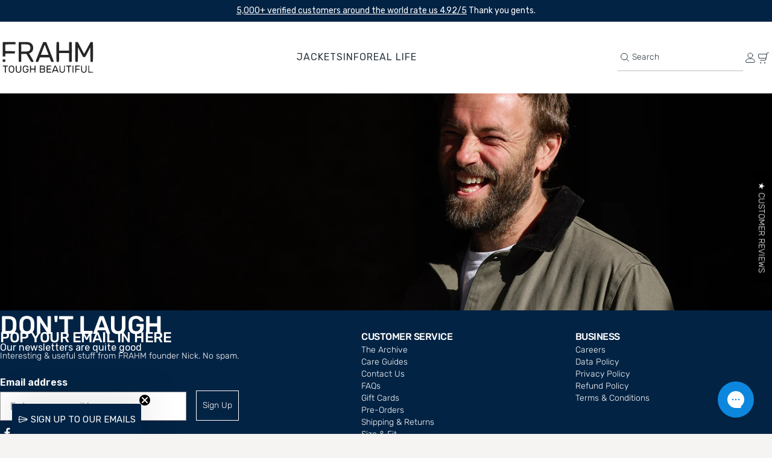

--- FILE ---
content_type: text/css
request_url: https://frahmjacket.com/cdn/shop/t/242/assets/wiro.css?v=34226019058498818601768991242
body_size: 11716
content:
*,:after,:before{--tw-border-spacing-x:0;--tw-border-spacing-y:0;--tw-translate-x:0;--tw-translate-y:0;--tw-rotate:0;--tw-skew-x:0;--tw-skew-y:0;--tw-scale-x:1;--tw-scale-y:1;--tw-pan-x: ;--tw-pan-y: ;--tw-pinch-zoom: ;--tw-scroll-snap-strictness:proximity;--tw-gradient-from-position: ;--tw-gradient-via-position: ;--tw-gradient-to-position: ;--tw-ordinal: ;--tw-slashed-zero: ;--tw-numeric-figure: ;--tw-numeric-spacing: ;--tw-numeric-fraction: ;--tw-ring-inset: ;--tw-ring-offset-width:0px;--tw-ring-offset-color:#fff;--tw-ring-color:rgba(59,130,246,.5);--tw-ring-offset-shadow:0 0 #0000;--tw-ring-shadow:0 0 #0000;--tw-shadow:0 0 #0000;--tw-shadow-colored:0 0 #0000;--tw-blur: ;--tw-brightness: ;--tw-contrast: ;--tw-grayscale: ;--tw-hue-rotate: ;--tw-invert: ;--tw-saturate: ;--tw-sepia: ;--tw-drop-shadow: ;--tw-backdrop-blur: ;--tw-backdrop-brightness: ;--tw-backdrop-contrast: ;--tw-backdrop-grayscale: ;--tw-backdrop-hue-rotate: ;--tw-backdrop-invert: ;--tw-backdrop-opacity: ;--tw-backdrop-saturate: ;--tw-backdrop-sepia: ;--tw-contain-size: ;--tw-contain-layout: ;--tw-contain-paint: ;--tw-contain-style: }::backdrop{--tw-border-spacing-x:0;--tw-border-spacing-y:0;--tw-translate-x:0;--tw-translate-y:0;--tw-rotate:0;--tw-skew-x:0;--tw-skew-y:0;--tw-scale-x:1;--tw-scale-y:1;--tw-pan-x: ;--tw-pan-y: ;--tw-pinch-zoom: ;--tw-scroll-snap-strictness:proximity;--tw-gradient-from-position: ;--tw-gradient-via-position: ;--tw-gradient-to-position: ;--tw-ordinal: ;--tw-slashed-zero: ;--tw-numeric-figure: ;--tw-numeric-spacing: ;--tw-numeric-fraction: ;--tw-ring-inset: ;--tw-ring-offset-width:0px;--tw-ring-offset-color:#fff;--tw-ring-color:rgba(59,130,246,.5);--tw-ring-offset-shadow:0 0 #0000;--tw-ring-shadow:0 0 #0000;--tw-shadow:0 0 #0000;--tw-shadow-colored:0 0 #0000;--tw-blur: ;--tw-brightness: ;--tw-contrast: ;--tw-grayscale: ;--tw-hue-rotate: ;--tw-invert: ;--tw-saturate: ;--tw-sepia: ;--tw-drop-shadow: ;--tw-backdrop-blur: ;--tw-backdrop-brightness: ;--tw-backdrop-contrast: ;--tw-backdrop-grayscale: ;--tw-backdrop-hue-rotate: ;--tw-backdrop-invert: ;--tw-backdrop-opacity: ;--tw-backdrop-saturate: ;--tw-backdrop-sepia: ;--tw-contain-size: ;--tw-contain-layout: ;--tw-contain-paint: ;--tw-contain-style: }/*! tailwindcss v3.4.17 | MIT License | https://tailwindcss.com*/*,:after,:before{box-sizing:border-box;border:0 solid #efeeed}:after,:before{--tw-content:""}:host,html{line-height:1.5;-webkit-text-size-adjust:100%;-moz-tab-size:4;-o-tab-size:4;tab-size:4;font-family:ui-sans-serif,system-ui,sans-serif,Apple Color Emoji,Segoe UI Emoji,Segoe UI Symbol,Noto Color Emoji;font-feature-settings:normal;font-variation-settings:normal;-webkit-tap-highlight-color:transparent}body{margin:0;line-height:inherit}hr{height:0;color:inherit;border-top-width:1px}abbr:where([title]){-webkit-text-decoration:underline dotted;text-decoration:underline dotted}h1,h2,h3,h4,h5,h6{font-size:inherit;font-weight:inherit}a{color:inherit;text-decoration:inherit}b,strong{font-weight:bolder}code,kbd,pre,samp{font-family:ui-monospace,SFMono-Regular,Menlo,Monaco,Consolas,Liberation Mono,Courier New,monospace;font-feature-settings:normal;font-variation-settings:normal;font-size:1em}small{font-size:80%}sub,sup{font-size:75%;line-height:0;position:relative;vertical-align:baseline}sub{bottom:-.25em}sup{top:-.5em}table{text-indent:0;border-color:inherit;border-collapse:collapse}button,input,optgroup,select,textarea{font-family:inherit;font-feature-settings:inherit;font-variation-settings:inherit;font-size:100%;font-weight:inherit;line-height:inherit;letter-spacing:inherit;color:inherit;margin:0;padding:0}button,select{text-transform:none}button,input:where([type=button]),input:where([type=reset]),input:where([type=submit]){-webkit-appearance:button;background-color:transparent;background-image:none}:-moz-focusring{outline:auto}:-moz-ui-invalid{box-shadow:none}progress{vertical-align:baseline}::-webkit-inner-spin-button,::-webkit-outer-spin-button{height:auto}[type=search]{-webkit-appearance:textfield;outline-offset:-2px}::-webkit-search-decoration{-webkit-appearance:none}::-webkit-file-upload-button{-webkit-appearance:button;font:inherit}summary{display:list-item}blockquote,dd,dl,figure,h1,h2,h3,h4,h5,h6,hr,p,pre{margin:0}fieldset{margin:0}fieldset,legend{padding:0}menu,ol,ul{list-style:none;margin:0;padding:0}dialog{padding:0}textarea{resize:vertical}input::-moz-placeholder,textarea::-moz-placeholder{opacity:1;color:#bebdbc}input::placeholder,textarea::placeholder{opacity:1;color:#bebdbc}[role=button],button{cursor:pointer}:disabled{cursor:default}audio,canvas,embed,iframe,img,object,svg,video{display:block;vertical-align:middle}img,video{max-width:100%;height:auto}[hidden]:where(:not([hidden=until-found])){display:none}[multiple],[type=date],[type=datetime-local],[type=email],[type=month],[type=number],[type=password],[type=search],[type=tel],[type=text],[type=time],[type=url],[type=week],input:where(:not([type])),select,textarea{-webkit-appearance:none;-moz-appearance:none;appearance:none;background-color:#fff;border-color:#9f9e9d;border-width:1px;border-radius:0;padding:.5rem .75rem;font-size:1rem;line-height:1.5rem;--tw-shadow:0 0 #0000}[multiple]:focus,[type=date]:focus,[type=datetime-local]:focus,[type=email]:focus,[type=month]:focus,[type=number]:focus,[type=password]:focus,[type=search]:focus,[type=tel]:focus,[type=text]:focus,[type=time]:focus,[type=url]:focus,[type=week]:focus,input:where(:not([type])):focus,select:focus,textarea:focus{outline:2px solid transparent;outline-offset:2px;--tw-ring-inset:var(--tw-empty,/*!*/ /*!*/);--tw-ring-offset-width:0px;--tw-ring-offset-color:#fff;--tw-ring-color:#2563eb;--tw-ring-offset-shadow:var(--tw-ring-inset) 0 0 0 var(--tw-ring-offset-width) var(--tw-ring-offset-color);--tw-ring-shadow:var(--tw-ring-inset) 0 0 0 calc(1px + var(--tw-ring-offset-width)) var(--tw-ring-color);box-shadow:var(--tw-ring-offset-shadow),var(--tw-ring-shadow),var(--tw-shadow);border-color:#2563eb}input::-moz-placeholder,textarea::-moz-placeholder{color:#9f9e9d;opacity:1}input::placeholder,textarea::placeholder{color:#9f9e9d;opacity:1}::-webkit-datetime-edit-fields-wrapper{padding:0}::-webkit-date-and-time-value{min-height:1.5em;text-align:inherit}::-webkit-datetime-edit{display:inline-flex}::-webkit-datetime-edit,::-webkit-datetime-edit-day-field,::-webkit-datetime-edit-hour-field,::-webkit-datetime-edit-meridiem-field,::-webkit-datetime-edit-millisecond-field,::-webkit-datetime-edit-minute-field,::-webkit-datetime-edit-month-field,::-webkit-datetime-edit-second-field,::-webkit-datetime-edit-year-field{padding-top:0;padding-bottom:0}select{background-image:url("data:image/svg+xml;charset=utf-8,%3Csvg xmlns='http://www.w3.org/2000/svg' fill='none' viewBox='0 0 20 20'%3E%3Cpath stroke='%239F9E9D' stroke-linecap='round' stroke-linejoin='round' stroke-width='1.5' d='m6 8 4 4 4-4'/%3E%3C/svg%3E");background-position:right .5rem center;background-repeat:no-repeat;background-size:1.5em 1.5em;padding-right:2.5rem;-webkit-print-color-adjust:exact;print-color-adjust:exact}[multiple],[size]:where(select:not([size="1"])){background-image:none;background-position:0 0;background-repeat:unset;background-size:initial;padding-right:.75rem;-webkit-print-color-adjust:unset;print-color-adjust:unset}[type=checkbox],[type=radio]{-webkit-appearance:none;-moz-appearance:none;appearance:none;padding:0;-webkit-print-color-adjust:exact;print-color-adjust:exact;display:inline-block;vertical-align:middle;background-origin:border-box;-webkit-user-select:none;-moz-user-select:none;user-select:none;flex-shrink:0;height:1rem;width:1rem;color:#2563eb;background-color:#fff;border-color:#9f9e9d;border-width:1px;--tw-shadow:0 0 #0000}[type=checkbox]{border-radius:0}[type=radio]{border-radius:100%}[type=checkbox]:focus,[type=radio]:focus{outline:2px solid transparent;outline-offset:2px;--tw-ring-inset:var(--tw-empty,/*!*/ /*!*/);--tw-ring-offset-width:2px;--tw-ring-offset-color:#fff;--tw-ring-color:#2563eb;--tw-ring-offset-shadow:var(--tw-ring-inset) 0 0 0 var(--tw-ring-offset-width) var(--tw-ring-offset-color);--tw-ring-shadow:var(--tw-ring-inset) 0 0 0 calc(2px + var(--tw-ring-offset-width)) var(--tw-ring-color);box-shadow:var(--tw-ring-offset-shadow),var(--tw-ring-shadow),var(--tw-shadow)}[type=checkbox]:checked,[type=radio]:checked{border-color:transparent;background-color:currentColor;background-size:100% 100%;background-position:50%;background-repeat:no-repeat}[type=checkbox]:checked{background-image:url("data:image/svg+xml;charset=utf-8,%3Csvg xmlns='http://www.w3.org/2000/svg' fill='%23fff' viewBox='0 0 16 16'%3E%3Cpath d='M12.207 4.793a1 1 0 0 1 0 1.414l-5 5a1 1 0 0 1-1.414 0l-2-2a1 1 0 0 1 1.414-1.414L6.5 9.086l4.293-4.293a1 1 0 0 1 1.414 0'/%3E%3C/svg%3E")}@media (forced-colors:active) {[type=checkbox]:checked{-webkit-appearance:auto;-moz-appearance:auto;appearance:auto}}[type=radio]:checked{background-image:url("data:image/svg+xml;charset=utf-8,%3Csvg xmlns='http://www.w3.org/2000/svg' fill='%23fff' viewBox='0 0 16 16'%3E%3Ccircle cx='8' cy='8' r='3'/%3E%3C/svg%3E")}@media (forced-colors:active) {[type=radio]:checked{-webkit-appearance:auto;-moz-appearance:auto;appearance:auto}}[type=checkbox]:checked:focus,[type=checkbox]:checked:hover,[type=radio]:checked:focus,[type=radio]:checked:hover{border-color:transparent;background-color:currentColor}[type=checkbox]:indeterminate{background-image:url("data:image/svg+xml;charset=utf-8,%3Csvg xmlns='http://www.w3.org/2000/svg' fill='none' viewBox='0 0 16 16'%3E%3Cpath stroke='%23fff' stroke-linecap='round' stroke-linejoin='round' stroke-width='2' d='M4 8h8'/%3E%3C/svg%3E");border-color:transparent;background-color:currentColor;background-size:100% 100%;background-position:50%;background-repeat:no-repeat}@media (forced-colors:active) {[type=checkbox]:indeterminate{-webkit-appearance:auto;-moz-appearance:auto;appearance:auto}}[type=checkbox]:indeterminate:focus,[type=checkbox]:indeterminate:hover{border-color:transparent;background-color:currentColor}[type=file]{background:unset;border-color:inherit;border-width:0;border-radius:0;padding:0;font-size:unset;line-height:inherit}[type=file]:focus{outline:1px solid ButtonText;outline:1px auto -webkit-focus-ring-color}:root{--mobile-container-padding:1rem;--desktop-container-padding:5rem;--container-max-width:1600px;--mobile-container-narrow-padding:1rem;--desktop-container-narrow-padding:8.8125rem;--container-narrow-max-width:1600px;--mobile-container-wide-padding:1rem;--desktop-container-wide-padding:2.5rem;--container-wide-max-width:1600px;--container-half-calc-margin:0;--container-half-max-width:calc(var(--container-max-width) + var(--container-half-calc-margin));@media (min-width:1600px){--container-half-calc-margin:calc((100% - var(--container-max-width))/2)}--container-outer-width:clamp(var(--mobile-container-padding),4.25vw,var(--desktop-container-padding));--container-narrow-outer-width:clamp(var(--mobile-container-narrow-padding),4.25vw,var(--desktop-container-narrow-padding));--container-wide-outer-width:clamp(var(--mobile-container-wide-padding),4.25vw,var(--desktop-container-wide-padding));@media (min-width:768px){--container-outer-width:clamp(var(--mobile-container-padding),5vw,var(--desktop-container-padding));--container-narrow-outer-width:clamp(var(--mobile-container-narrow-padding),8.82vw,var(--desktop-container-narrow-padding));--container-wide-outer-width:clamp(var(--mobile-container-wide-padding),2.5vw,var(--desktop-container-wide-padding))}}[type=button],[type=reset],[type=submit],button{-webkit-appearance:button;background-color:transparent;background-image:none}input[type=number]::-webkit-inner-spin-button,input[type=number]::-webkit-outer-spin-button{-webkit-appearance:none;margin:0}details>summary{list-style:none}details>summary::-webkit-details-marker{display:none}.body,body{font-family:Rubik,sans-serif;font-size:15px;font-weight:300;line-height:1.4;color:rgb(var(--color-foreground));-webkit-font-smoothing:antialiased;-moz-osx-font-smoothing:grayscale}@media (min-width:768px){.body,body{font-size:.875rem;line-height:1.25rem}}body:before{pointer-events:none;position:fixed;top:0;bottom:0;left:0;right:0;z-index:998;height:0;width:100vw;--tw-bg-opacity:1;background-color:rgb(0 0 0/var(--tw-bg-opacity,1));opacity:0;transition-property:opacity;transition-timing-function:cubic-bezier(.4,0,.2,1);transition-duration:.15s;content:""}body:has(.mega-menu.active):before{height:100vh;opacity:.25}.scrollbar-thin{scrollbar-width:thin}.h1,.h2,.h3,.h4,.h5,.h6,h1,h2,h3,h4,h5,h6{margin-top:0;margin-bottom:0;font-family:Rubik,sans-serif;font-weight:500;text-transform:uppercase;font-style:normal;letter-spacing:-.5px}.h1,h1{font-size:1.75rem;line-height:1.2}@media (min-width:768px){.h1,h1{font-size:2.625rem}}.h2,h2{font-size:1.5rem;line-height:2rem;line-height:1.2}@media (min-width:768px){.h2,h2{font-size:2.1875rem}}.h3,h3{font-size:1.25rem;line-height:1.75rem;line-height:1.2}@media (min-width:768px){.h3,h3{font-size:1.8125rem}}.h4,h4{font-size:1.125rem;line-height:1.75rem;line-height:1.3}@media (min-width:768px){.h4,h4{font-size:1.5rem;line-height:2rem;line-height:1.3}}.h5,h5{font-size:1rem;line-height:1.5rem;line-height:1.3}@media (min-width:768px){.h5,h5{font-size:1.25rem;line-height:1.75rem;line-height:1.4}}.h6,h6{font-size:.875rem;line-height:1.25rem;line-height:1.3}@media (min-width:768px){.h6,h6{font-size:1.0625rem;line-height:1.45}}.lead{font-size:1rem;line-height:1.5rem;font-weight:400;text-transform:uppercase;line-height:1.4;letter-spacing:.0625rem}@media (min-width:768px){.lead{line-height:1.3}}blockquote{margin:0;padding-left:0;padding-right:0;font-family:Rubik,sans-serif;font-size:15px;font-style:italic;line-height:1.4}@media (min-width:768px){blockquote{font-size:.875rem;line-height:1.25rem}}strong{font-weight:500}.small,small{font-size:.6875rem;font-weight:400;line-height:1.4}@media (min-width:768px){.small,small{font-size:.75rem;line-height:1rem;line-height:1.4}}.tiny{font-size:.625rem;font-weight:400;line-height:1.4}.rte ul{padding-left:.25rem}.rte ul ::marker{color:rgb(var(--color-button))}.rte ul::marker{color:rgb(var(--color-button))}.rte li{list-style-position:inside}.rte li a{color:rgb(var(--color-link));text-decoration-line:underline}.badge-xs{font-size:.6875rem;font-weight:400;line-height:1.4}@media (min-width:768px){.badge-xs{font-size:.75rem;line-height:1rem;line-height:1.4}}.badge-xs{background-color:rgb(var(--color-foreground));padding:.125rem .75rem;text-transform:uppercase;line-height:1rem;color:rgb(var(--color-background))}.container{width:100%;margin-right:auto;margin-left:auto;padding-right:var(--container-outer-width);padding-left:var(--container-outer-width)}@media (min-width:100%){.container{max-width:100%}}.btn{position:relative;display:flex;width:-moz-fit-content;width:fit-content;cursor:pointer;font-size:.8125rem;font-weight:300;text-transform:capitalize;line-height:1.4;transition-property:all;transition-duration:.5s;transition-timing-function:cubic-bezier(.4,0,.2,1)}.btn:disabled{cursor:not-allowed}@media (min-width:768px){.btn{font-size:.875rem;line-height:1.25rem}}.btn--large{font-size:.875rem;line-height:1.25rem}@media (min-width:768px){.btn--large{font-size:1rem;line-height:1.5rem;line-height:1.3}}.btn__content{position:relative;display:flex;align-items:center;justify-content:center;gap:.5rem;padding:.5625rem .25rem .5625rem 1rem}@media (min-width:768px){.btn__content{padding:.5rem .5rem .5rem 1.5rem}}.btn__content>span{padding-left:0;transition:padding-left .4s ease,transform .4s ease}.btn--large .btn__content{padding-top:.625rem;padding-bottom:.625rem}@media (min-width:768px){.btn--large .btn__content{padding-top:.9375rem;padding-bottom:.9375rem}}.btn:not([disabled]):hover .btn__content>span{padding-left:14px}.btn:not([disabled]) .btn__content:before{position:absolute;left:1rem;display:inline-block;height:.375rem;width:.375rem;border-radius:9999px;background-color:currentColor;opacity:0}@media (min-width:768px){.btn:not([disabled]) .btn__content:before{left:1.5rem}}.btn:not([disabled]) .btn__content:before{content:"";transform:scale(.8);transition:opacity .2s ease,transform .4s ease}.btn:not([disabled]):hover .btn__content:before{opacity:1;transform:scale(1);transition:opacity .4s ease,transform .4s ease}.btn .no-hover-btn.btn__content:before{content:normal}.btn__rectangle{width:.75rem}@media (min-width:768px){.btn__rectangle{width:1rem}}.btn-secondary .btn__rectangle:after,.btn__rectangle:before{position:absolute;top:0;bottom:0;right:.5px;width:.75rem;background-color:rgb(var(--color-button))}@media (min-width:768px){.btn-secondary .btn__rectangle:after,.btn__rectangle:before{width:1rem}}.btn-secondary .btn__rectangle:after,.btn__rectangle:before{content:"";clip-path:polygon(0 0,100% 0,100% calc(100% - 12px),calc(100% - 12px) 100%,0 100%);transition:all .4s ease}.btn-secondary .btn__rectangle:before{background-color:rgb(var(--color-secondary-button))}.btn-secondary .btn__rectangle:after{right:1.5px;border-top-width:1px;border-bottom-width:1px;border-color:rgb(var(--color-secondary-button));background-color:rgb(var(--color-background))}.btn-primary .btn__content{border-width:1px 0 1px 1px;border-style:solid;border-color:rgb(var(--color-button));background-color:rgb(var(--color-button));color:rgb(var(--color-button-text))}.btn-secondary .btn__content{border-width:1px 0 1px 1px;border-style:solid;border-color:rgb(var(--color-secondary-button));background-color:transparent;color:rgb(var(--color-secondary-button-text))}.btn-link{align-items:center;justify-content:center;gap:.25rem;color:rgb(var(--color-link));text-decoration-line:underline;text-underline-offset:2px}.btn-link:hover{color:rgb(var(--color-link-hover))}@media (min-width:768px){.btn-link{gap:.5rem}}button.btn-secondary{align-items:stretch}.btn-secondary .btn__rectangle{position:relative;width:1rem;border-top-width:1px;border-right-width:1px;border-bottom-width:1px;border-color:rgb(var(--color-secondary-button))}.btn-secondary .btn__rectangle:before{content:var(--tw-content);display:none}.btn-secondary .btn__rectangle{clip-path:polygon(0 0,100% 0,100% calc(100% - 12px),calc(100% - 12px) 100%,0 100%)}.btn-secondary .btn__rectangle:after{position:absolute;bottom:0;right:0;top:auto;height:1.125rem;width:1.125rem;--tw-rotate:-45deg;transform:translate(var(--tw-translate-x),var(--tw-translate-y)) rotate(var(--tw-rotate)) skewX(var(--tw-skew-x)) skewY(var(--tw-skew-y)) scaleX(var(--tw-scale-x)) scaleY(var(--tw-scale-y));border-width:0 0 .28rem;border-bottom-color:rgb(var(--color-secondary-button));background-color:transparent;clip-path:none}.btn-secondary.disabled .btn__content,.btn-secondary[disabled] .btn__content{--tw-border-opacity:1;border-color:rgb(159 158 157/var(--tw-border-opacity,1));--tw-text-opacity:1;color:rgb(159 158 157/var(--tw-text-opacity,1))}.btn-secondary.disabled .btn__rectangle,.btn-secondary[disabled] .btn__rectangle{--tw-border-opacity:1;border-color:rgb(159 158 157/var(--tw-border-opacity,1))}.btn-secondary.disabled .btn__rectangle:after,.btn-secondary[disabled] .btn__rectangle:after{content:var(--tw-content);--tw-border-opacity:1;border-color:rgb(159 158 157/var(--tw-border-opacity,1))}.splide__arrow{position:absolute;top:50%;z-index:10;--tw-translate-y:-50%;transform:translate(var(--tw-translate-x),var(--tw-translate-y)) rotate(var(--tw-rotate)) skewX(var(--tw-skew-x)) skewY(var(--tw-skew-y)) scaleX(var(--tw-scale-x)) scaleY(var(--tw-scale-y));border-radius:9999px;--tw-bg-opacity:1;background-color:rgb(255 255 255/var(--tw-bg-opacity,1));padding:11px}.splide__arrow:disabled{display:none}.splide__arrow--prev{left:1em}.splide__arrow--next{right:1em}.splide__arrow--prev svg{transform:scaleX(-1)}carousel-thumbs .is-active{border-width:2px;--tw-border-opacity:1;border-color:rgb(0 0 0/var(--tw-border-opacity,1))}.product-options__label{padding-bottom:.75rem;font-weight:400;text-transform:uppercase}.product-options__label>span{--tw-text-opacity:1;color:rgb(118 117 116/var(--tw-text-opacity,1))}.cross-out-container--crossed-out{border-width:1px;--tw-border-opacity:1;border-color:rgb(225 224 223/var(--tw-border-opacity,1))}.cross-out-container--crossed-out img{opacity:.5}.cross-out-container--crossed-out svg+img{display:none}.cross-out{position:absolute;top:0;left:0;height:100%;width:100%}.cross-out>line{stroke:#9f9e9d;stroke-width:2}.product_form-option-input{display:none}.product_form-option-label{position:relative;display:grid;height:2.5rem;min-width:4.6875rem;cursor:pointer;place-content:center;border-width:1px;border-color:rgb(var(--color-secondary-button));padding:.5rem .75rem;text-align:center;line-height:1;color:rgb(var(--color-secondary-button-text))}.peer:checked~.product_form-option-label{background-color:rgb(var(--color-secondary-button-text))!important;color:rgb(var(--color-background))}.peer[data-disabled]~.product_form-option-label{border-style:none;--tw-bg-opacity:1;background-color:rgb(246 245 244/var(--tw-bg-opacity,1));--tw-text-opacity:1;color:rgb(118 117 116/var(--tw-text-opacity,1))}@media (min-width:768px){.product_form-option-label{padding-left:.875rem;padding-right:.875rem}}.product_form-option-label .cross-out{display:none}.peer[data-disabled]~.product_form-option-label .cross-out{display:block}.product_form-option-label span{-webkit-user-select:none;-moz-user-select:none;user-select:none}.product-form__submit{font-weight:400}[data-open-lightbox]{cursor:pointer}product-lightbox{position:fixed;top:0;left:0;right:0;bottom:0;z-index:1000;display:grid;height:100vh;width:100vw;place-content:center}.product-lightbox__background{position:absolute;top:0;left:0;z-index:0;display:block;height:100%;width:100%;--tw-bg-opacity:1;background-color:rgb(0 0 0/var(--tw-bg-opacity,1));opacity:.25}.product-lightbox__container{position:relative;z-index:10;display:flex;max-height:calc(100dvh - 64px);width:100%;flex-direction:column;gap:1rem;--tw-bg-opacity:1;background-color:rgb(255 255 255/var(--tw-bg-opacity,1));padding-top:1rem;padding-bottom:2.5rem}@media (min-width:768px){.product-lightbox__container{width:calc(100vw - 40px);gap:0;padding-top:2rem;padding-bottom:1.25rem}}@media (min-width:1024px){.product-lightbox__container{width:calc(100vw - 80px)}}.product-lightbox__container button[data-close-modal]{margin-left:auto;margin-right:1rem;border-radius:9999px;--tw-bg-opacity:1;background-color:rgb(246 245 244/var(--tw-bg-opacity,1));padding:.5rem}@media (min-width:768px){.product-lightbox__container button[data-close-modal]{position:absolute;top:1.5rem;right:1.5rem;margin-right:0;padding:.75rem}}.product-lightbox__container button[data-close-modal] svg{display:block;height:1rem;width:1rem}@media (min-width:768px){.product-lightbox__container button[data-close-modal] svg{height:2rem;width:2rem}}.product-lightbox__content{margin:auto;max-height:100%;width:100%}@media (min-width:640px){.product-lightbox__content{width:66.67%}}@media (min-width:768px){.product-lightbox__content{width:50%}}@media (min-width:1280px){.product-lightbox__content{width:40%}}.product-lightbox__content carousel-component{display:block;height:85%;padding-bottom:1rem}.product-lightbox__content carousel-thumbs{display:block;height:auto;width:100%;padding-left:1rem;padding-right:1rem}@media (min-width:768px){.product-lightbox__content carousel-thumbs{padding-left:0;padding-right:0}}.visually-hidden{position:absolute;margin:-1px;height:1px;width:1px;overflow:hidden;border-width:0;padding:0;clip:rect(0 0 0 0);word-wrap:normal!important}.sr-only{position:absolute;width:1px;height:1px;padding:0;margin:-1px;overflow:hidden;clip:rect(0,0,0,0);white-space:nowrap;border-width:0}.pointer-events-none{pointer-events:none}.visible{visibility:visible}.invisible{visibility:hidden}.static{position:static}.fixed{position:fixed}.absolute{position:absolute}.relative{position:relative}.sticky{position:sticky}.inset-0{inset:0}.bottom-0{bottom:0}.bottom-4{bottom:1rem}.left-0{left:0}.left-1\/2{left:50%}.left-2{left:.5rem}.left-\[11\.66\%\]{left:11.66%}.right-0{right:0}.right-3{right:.75rem}.right-4{right:1rem}.right-\[12px\]{right:12px}.top-0{top:0}.top-1\/2{top:50%}.top-2{top:.5rem}.top-4{top:1rem}.top-\[12px\]{top:12px}.top-full{top:100%}.isolate{isolation:isolate}.z-10{z-index:10}.z-20{z-index:20}.z-50{z-index:50}.z-\[10000\]{z-index:10000}.z-\[1000\]{z-index:1000}.z-\[1\]{z-index:1}.col-span-1{grid-column:span 1/span 1}.col-start-1{grid-column-start:1}.col-start-2{grid-column-start:2}.row-start-1{grid-row-start:1}.float-left{float:left}.m-0{margin:0}.m-auto{margin:auto}.mx-4{margin-left:1rem;margin-right:1rem}.mx-auto{margin-left:auto;margin-right:auto}.my-2{margin-top:.5rem;margin-bottom:.5rem}.my-3{margin-top:.75rem;margin-bottom:.75rem}.my-4{margin-top:1rem;margin-bottom:1rem}.my-6{margin-top:1.5rem;margin-bottom:1.5rem}.my-8{margin-top:2rem;margin-bottom:2rem}.my-auto{margin-top:auto;margin-bottom:auto}.mb-1{margin-bottom:.25rem}.mb-10{margin-bottom:2.5rem}.mb-12{margin-bottom:3rem}.mb-2{margin-bottom:.5rem}.mb-3{margin-bottom:.75rem}.mb-4{margin-bottom:1rem}.mb-5{margin-bottom:1.25rem}.mb-6{margin-bottom:1.5rem}.mb-8{margin-bottom:2rem}.ml-2{margin-left:.5rem}.ml-4{margin-left:1rem}.ml-auto{margin-left:auto}.mr-2{margin-right:.5rem}.mr-4{margin-right:1rem}.mt-0{margin-top:0}.mt-10{margin-top:2.5rem}.mt-16{margin-top:4rem}.mt-2{margin-top:.5rem}.mt-4{margin-top:1rem}.mt-5{margin-top:1.25rem}.mt-6{margin-top:1.5rem}.mt-7{margin-top:1.75rem}.mt-8{margin-top:2rem}.mt-auto{margin-top:auto}.line-clamp-3{-webkit-line-clamp:3}.line-clamp-3,.line-clamp-4{overflow:hidden;display:-webkit-box;-webkit-box-orient:vertical}.line-clamp-4{-webkit-line-clamp:4}.block{display:block}.inline-block{display:inline-block}.inline{display:inline}.flex{display:flex}.inline-flex{display:inline-flex}.table{display:table}.grid{display:grid}.contents{display:contents}.hidden{display:none}.aspect-\[1\/1\]{aspect-ratio:1/1}.aspect-\[120\/160\]{aspect-ratio:120/160}.aspect-\[25\/32\]{aspect-ratio:25/32}.aspect-\[253\/253\]{aspect-ratio:253/253}.aspect-\[3\/4\]{aspect-ratio:3/4}.aspect-\[300\/399\]{aspect-ratio:300/399}.aspect-\[328\/246\]{aspect-ratio:328/246}.aspect-\[343\/192\]{aspect-ratio:343/192}.aspect-\[343\/193\]{aspect-ratio:343/193}.aspect-\[343\/257\]{aspect-ratio:343/257}.aspect-\[343\/299\]{aspect-ratio:343/299}.aspect-\[375\/499\]{aspect-ratio:375/499}.aspect-\[5\/8\]{aspect-ratio:5/8}.aspect-\[94\/70\]{aspect-ratio:94/70}.aspect-square{aspect-ratio:1/1}.h-1{height:.25rem}.h-10{height:2.5rem}.h-12{height:3rem}.h-14{height:3.5rem}.h-2{height:.5rem}.h-4{height:1rem}.h-5{height:1.25rem}.h-6{height:1.5rem}.h-8{height:2rem}.h-\[17px\]{height:17px}.h-\[24px\]{height:24px}.h-\[32px\]{height:32px}.h-\[360px\]{height:360px}.h-\[560px\]{height:560px}.h-auto{height:auto}.h-fit{height:-moz-fit-content;height:fit-content}.h-full{height:100%}.h-min{height:-moz-min-content;height:min-content}.h-px{height:1px}.h-screen{height:100vh}.max-h-\[500px\]{max-height:500px}.max-h-full{max-height:100%}.min-h-\[500px\]{min-height:500px}.w-0{width:0}.w-1\/2{width:50%}.w-10{width:2.5rem}.w-10\/12{width:83.333333%}.w-12{width:3rem}.w-2{width:.5rem}.w-2\/3{width:66.666667%}.w-3\/4{width:75%}.w-4{width:1rem}.w-40{width:10rem}.w-5{width:1.25rem}.w-6{width:1.5rem}.w-60{width:15rem}.w-7{width:1.75rem}.w-8{width:2rem}.w-\[17px\]{width:17px}.w-\[1px\]{width:1px}.w-\[25\%\]{width:25%}.w-\[2px\]{width:2px}.w-\[30\.6rem\]{width:30.6rem}.w-\[30px\]{width:30px}.w-\[32px\]{width:32px}.w-\[35\%\]{width:35%}.w-\[37px\]{width:37px}.w-\[42px\]{width:42px}.w-\[75px\]{width:75px}.w-\[77px\]{width:77px}.w-fit{width:-moz-fit-content;width:fit-content}.w-full{width:100%}.w-px{width:1px}.w-screen{width:100vw}.min-w-\[13\.625rem\]{min-width:13.625rem}.min-w-\[140px\]{min-width:140px}.min-w-max{min-width:-moz-max-content;min-width:max-content}.max-w-\[100vw\]{max-width:100vw}.max-w-\[1440px\]{max-width:1440px}.max-w-\[26\.125rem\]{max-width:26.125rem}.max-w-\[260px\]{max-width:260px}.max-w-\[47\.5rem\]{max-width:47.5rem}.max-w-\[80\%\]{max-width:80%}.max-w-\[fit-content\]{max-width:-moz-fit-content;max-width:fit-content}.max-w-full{max-width:100%}.max-w-none{max-width:none}.flex-1{flex:1 1 0%}.flex-\[1_0_70\%\]{flex:1 0 70%}.flex-shrink{flex-shrink:1}.flex-shrink-0,.shrink-0{flex-shrink:0}.flex-grow{flex-grow:1}.basis-full{flex-basis:100%}.table-auto{table-layout:auto}.origin-top-right{transform-origin:top right}.-translate-x-1\/2{--tw-translate-x:-50%}.-translate-x-1\/2,.-translate-y-1\/2{transform:translate(var(--tw-translate-x),var(--tw-translate-y)) rotate(var(--tw-rotate)) skewX(var(--tw-skew-x)) skewY(var(--tw-skew-y)) scaleX(var(--tw-scale-x)) scaleY(var(--tw-scale-y))}.-translate-y-1\/2{--tw-translate-y:-50%}.-translate-y-3{--tw-translate-y:-0.75rem}.-translate-y-3,.translate-x-full{transform:translate(var(--tw-translate-x),var(--tw-translate-y)) rotate(var(--tw-rotate)) skewX(var(--tw-skew-x)) skewY(var(--tw-skew-y)) scaleX(var(--tw-scale-x)) scaleY(var(--tw-scale-y))}.translate-x-full{--tw-translate-x:100%}.transform{transform:translate(var(--tw-translate-x),var(--tw-translate-y)) rotate(var(--tw-rotate)) skewX(var(--tw-skew-x)) skewY(var(--tw-skew-y)) scaleX(var(--tw-scale-x)) scaleY(var(--tw-scale-y))}@keyframes ping{75%,to{transform:scale(2);opacity:0}}.animate-ping{animation:ping 1s cubic-bezier(0,0,.2,1) infinite}.cursor-not-allowed{cursor:not-allowed}.cursor-pointer{cursor:pointer}.resize{resize:both}.snap-x{scroll-snap-type:x var(--tw-scroll-snap-strictness)}.snap-mandatory{--tw-scroll-snap-strictness:mandatory}.list-none{list-style-type:none}.appearance-none{-webkit-appearance:none;-moz-appearance:none;appearance:none}.grid-cols-1{grid-template-columns:repeat(1,minmax(0,1fr))}.grid-cols-2{grid-template-columns:repeat(2,minmax(0,1fr))}.grid-cols-3{grid-template-columns:repeat(3,minmax(0,1fr))}.grid-cols-4{grid-template-columns:repeat(4,minmax(0,1fr))}.grid-cols-\[1\.25rem_1fr_1\.25rem\]{grid-template-columns:1.25rem 1fr 1.25rem}.grid-cols-\[2rem_auto\]{grid-template-columns:2rem auto}.grid-cols-\[94px_auto\]{grid-template-columns:94px auto}.grid-cols-\[auto_32px\]{grid-template-columns:auto 32px}.grid-cols-\[auto_max-content_auto\]{grid-template-columns:auto max-content auto}.grid-cols-\[max-content\2c minmax\(0\2c auto\)\]{grid-template-columns:max-content minmax(0,auto)}.grid-cols-\[max-content_auto\]{grid-template-columns:max-content auto}.grid-cols-\[minmax\(16px\2c auto\)_minmax\(auto\2c max-content\)_minmax\(16px\2c auto\)\]{grid-template-columns:minmax(16px,auto) minmax(auto,max-content) minmax(16px,auto)}.grid-rows-1{grid-template-rows:repeat(1,minmax(0,1fr))}.grid-rows-\[auto_1fr_auto\]{grid-template-rows:auto 1fr auto}.\!flex-row{flex-direction:row!important}.flex-row{flex-direction:row}.flex-row-reverse{flex-direction:row-reverse}.flex-col{flex-direction:column}.flex-col-reverse{flex-direction:column-reverse}.flex-wrap{flex-wrap:wrap}.flex-nowrap{flex-wrap:nowrap}.place-content-center{place-content:center}.items-start{align-items:flex-start}.items-end{align-items:flex-end}.items-center{align-items:center}.items-baseline{align-items:baseline}.items-stretch{align-items:stretch}.\!justify-start{justify-content:flex-start!important}.justify-start{justify-content:flex-start}.justify-end{justify-content:flex-end}.justify-center{justify-content:center}.justify-between{justify-content:space-between}.justify-items-center{justify-items:center}.gap-1{gap:.25rem}.gap-10{gap:2.5rem}.gap-2{gap:.5rem}.gap-3{gap:.75rem}.gap-4{gap:1rem}.gap-5{gap:1.25rem}.gap-6{gap:1.5rem}.gap-8{gap:2rem}.gap-\[10px\]{gap:10px}.gap-\[2px\]{gap:2px}.gap-\[6px\]{gap:6px}.gap-x-4{-moz-column-gap:1rem;column-gap:1rem}.gap-x-6{-moz-column-gap:1.5rem;column-gap:1.5rem}.gap-y-2{row-gap:.5rem}.gap-y-4{row-gap:1rem}.gap-y-6{row-gap:1.5rem}.gap-y-8{row-gap:2rem}.space-x-2>:not([hidden])~:not([hidden]){--tw-space-x-reverse:0;margin-right:calc(.5rem*var(--tw-space-x-reverse));margin-left:calc(.5rem*(1 - var(--tw-space-x-reverse)))}.space-y-2>:not([hidden])~:not([hidden]){--tw-space-y-reverse:0;margin-top:calc(.5rem*(1 - var(--tw-space-y-reverse)));margin-bottom:calc(.5rem*var(--tw-space-y-reverse))}.space-y-5>:not([hidden])~:not([hidden]){--tw-space-y-reverse:0;margin-top:calc(1.25rem*(1 - var(--tw-space-y-reverse)));margin-bottom:calc(1.25rem*var(--tw-space-y-reverse))}.divide-y>:not([hidden])~:not([hidden]){--tw-divide-y-reverse:0;border-top-width:calc(1px*(1 - var(--tw-divide-y-reverse)));border-bottom-width:calc(1px*var(--tw-divide-y-reverse))}.divide-solid>:not([hidden])~:not([hidden]){border-style:solid}.divide-scheme-border>:not([hidden])~:not([hidden]){border-color:rgb(var(--color-border))}.self-center{align-self:center}.overflow-auto{overflow:auto}.overflow-hidden{overflow:hidden}.overflow-scroll{overflow:scroll}.overflow-x-auto{overflow-x:auto}.overflow-y-auto{overflow-y:auto}.overflow-y-scroll{overflow-y:scroll}.truncate{overflow:hidden;text-overflow:ellipsis}.truncate,.whitespace-nowrap{white-space:nowrap}.text-nowrap{text-wrap:nowrap}.text-balance{text-wrap:balance}.rounded,.rounded-\[0\.25rem\]{border-radius:.25rem}.rounded-\[0\.3125rem\]{border-radius:.3125rem}.rounded-full{border-radius:9999px}.rounded-lg{border-radius:.5rem}.rounded-md{border-radius:.375rem}.rounded-sm{border-radius:.125rem}.border{border-width:1px}.border-0{border-width:0}.border-2{border-width:2px}.border-x-0{border-left-width:0;border-right-width:0}.\!border-b{border-bottom-width:1px!important}.border-b{border-bottom-width:1px}.border-b-0{border-bottom-width:0}.border-l{border-left-width:1px}.border-r{border-right-width:1px}.border-t{border-top-width:1px}.border-none{border-style:none}.border-\[\#9F9E9D\],.border-\[\#9f9e9d\]{--tw-border-opacity:1;border-color:rgb(159 158 157/var(--tw-border-opacity,1))}.border-\[\#BEBDBC\]{--tw-border-opacity:1;border-color:rgb(190 189 188/var(--tw-border-opacity,1))}.border-\[\#C5C4D0\]{--tw-border-opacity:1;border-color:rgb(197 196 208/var(--tw-border-opacity,1))}.border-\[rgb\(var\(--color-border\)\)\]{border-color:rgb(var(--color-border))}.border-black{--tw-border-opacity:1;border-color:rgb(0 0 0/var(--tw-border-opacity,1))}.border-gray-300{--tw-border-opacity:1;border-color:rgb(225 224 223/var(--tw-border-opacity,1))}.border-gray-400{--tw-border-opacity:1;border-color:rgb(190 189 188/var(--tw-border-opacity,1))}.border-primary-1{--tw-border-opacity:1;border-color:rgb(39 39 39/var(--tw-border-opacity,1))}.border-scheme-border{border-color:rgb(var(--color-border))}.border-scheme-foreground{border-color:rgb(var(--color-foreground))}.border-scheme-heading{border-color:rgb(var(--color-heading))}.border-scheme-subheading{border-color:rgb(var(--color-subheading))}.border-b-scheme-border{border-bottom-color:rgb(var(--color-border))}.border-t-\[rgb\(var\(--color-border\)\)\]{border-top-color:rgb(var(--color-border))}.bg-\[\#334A3C\]{--tw-bg-opacity:1;background-color:rgb(51 74 60/var(--tw-bg-opacity,1))}.bg-\[\#439664\]{--tw-bg-opacity:1;background-color:rgb(67 150 100/var(--tw-bg-opacity,1))}.bg-\[\#6C0B2A\]{--tw-bg-opacity:1;background-color:rgb(108 11 42/var(--tw-bg-opacity,1))}.bg-\[\#DADADA\]{--tw-bg-opacity:1;background-color:rgb(218 218 218/var(--tw-bg-opacity,1))}.bg-\[rgb\(254\2c 202\2c 202\)\]{--tw-bg-opacity:1;background-color:rgb(254 202 202/var(--tw-bg-opacity,1))}.bg-\[rgb\(var\(--color-background\)\)\]{background-color:rgb(var(--color-background))}.bg-\[rgba\(0\2c 0\2c 0\2c 0\.5\)\]{background-color:rgba(0,0,0,.5)}.bg-\[var\(--delivery-message-background\)\]{background-color:var(--delivery-message-background)}.bg-\[var\(--stock-color\)\]{background-color:var(--stock-color)}.bg-black{--tw-bg-opacity:1;background-color:rgb(0 0 0/var(--tw-bg-opacity,1))}.bg-dark-green{--tw-bg-opacity:1;background-color:rgb(51 74 60/var(--tw-bg-opacity,1))}.bg-gray-100{--tw-bg-opacity:1;background-color:rgb(246 245 244/var(--tw-bg-opacity,1))}.bg-gray-200{--tw-bg-opacity:1;background-color:rgb(239 238 237/var(--tw-bg-opacity,1))}.bg-gray-300{--tw-bg-opacity:1;background-color:rgb(225 224 223/var(--tw-bg-opacity,1))}.bg-gray-500{--tw-bg-opacity:1;background-color:rgb(159 158 157/var(--tw-bg-opacity,1))}.bg-primary-1{--tw-bg-opacity:1;background-color:rgb(39 39 39/var(--tw-bg-opacity,1))}.bg-primary-2{--tw-bg-opacity:1;background-color:rgb(3 35 68/var(--tw-bg-opacity,1))}.bg-scheme-background{background-color:rgb(var(--color-background))}.bg-scheme-border{background-color:rgb(var(--color-border))}.bg-scheme-foreground{background-color:rgb(var(--color-foreground))}.bg-scheme-primary-button{background-color:rgb(var(--color-button))}.bg-transparent{background-color:transparent}.bg-white{--tw-bg-opacity:1;background-color:rgb(255 255 255/var(--tw-bg-opacity,1))}.object-contain{-o-object-fit:contain;object-fit:contain}.\!object-cover{-o-object-fit:cover!important;object-fit:cover!important}.object-cover{-o-object-fit:cover;object-fit:cover}.object-center{-o-object-position:center;object-position:center}.p-0{padding:0}.p-1{padding:.25rem}.p-2{padding:.5rem}.p-3{padding:.75rem}.p-4{padding:1rem}.p-6{padding:1.5rem}.p-\[3px\]{padding:3px}.p-\[5\.5px\]{padding:5.5px}.p-\[5px\]{padding:5px}.p-\[6\.4px\]{padding:6.4px}.px-1\.5{padding-left:.375rem;padding-right:.375rem}.px-2{padding-left:.5rem;padding-right:.5rem}.px-3{padding-left:.75rem;padding-right:.75rem}.px-4{padding-left:1rem;padding-right:1rem}.px-5{padding-left:1.25rem;padding-right:1.25rem}.px-6{padding-left:1.5rem;padding-right:1.5rem}.px-\[0\.75rem\]{padding-left:.75rem;padding-right:.75rem}.px-\[6px\]{padding-left:6px;padding-right:6px}.py-0\.5{padding-top:.125rem;padding-bottom:.125rem}.py-1{padding-top:.25rem;padding-bottom:.25rem}.py-2{padding-top:.5rem;padding-bottom:.5rem}.py-3{padding-top:.75rem;padding-bottom:.75rem}.py-4{padding-top:1rem;padding-bottom:1rem}.py-6{padding-top:1.5rem;padding-bottom:1.5rem}.py-8{padding-top:2rem;padding-bottom:2rem}.py-\[0\.9375rem\]{padding-top:.9375rem;padding-bottom:.9375rem}.py-\[0\]{padding-top:0;padding-bottom:0}.py-\[1\.0625rem\]{padding-top:1.0625rem;padding-bottom:1.0625rem}.py-\[10px\]{padding-top:10px;padding-bottom:10px}.py-\[14px\]{padding-top:14px;padding-bottom:14px}.pb-0{padding-bottom:0}.pb-0\.5{padding-bottom:.125rem}.pb-1{padding-bottom:.25rem}.pb-10{padding-bottom:2.5rem}.pb-2{padding-bottom:.5rem}.pb-3{padding-bottom:.75rem}.pb-4{padding-bottom:1rem}.pb-6{padding-bottom:1.5rem}.pb-8{padding-bottom:2rem}.pl-1{padding-left:.25rem}.pl-2{padding-left:.5rem}.pl-3{padding-left:.75rem}.pl-4{padding-left:1rem}.pl-6{padding-left:1.5rem}.pl-\[10vw\]{padding-left:10vw}.pl-\[26\.30\%\]{padding-left:26.3%}.pr-3{padding-right:.75rem}.pr-5{padding-right:1.25rem}.pt-0{padding-top:0}.pt-1{padding-top:.25rem}.pt-10{padding-top:2.5rem}.pt-2{padding-top:.5rem}.pt-20{padding-top:5rem}.pt-3{padding-top:.75rem}.pt-4{padding-top:1rem}.pt-6{padding-top:1.5rem}.pt-8{padding-top:2rem}.pt-\[6px\]{padding-top:6px}.text-left{text-align:left}.text-center{text-align:center}.text-right{text-align:right}.text-end{text-align:end}.font-serif{font-family:Rubik,sans-serif}.text-2xl{font-size:1.5rem;line-height:2rem}.text-\[0\.8125rem\]{font-size:.8125rem}.text-\[0\.9375rem\]{font-size:.9375rem}.text-\[1\.75rem\]{font-size:1.75rem}.text-\[10px\]{font-size:10px}.text-\[11px\]{font-size:11px}.text-\[15px\]{font-size:15px}.text-base{font-size:1rem;line-height:1.5rem}.text-lg{font-size:1.125rem;line-height:1.75rem}.text-sm{font-size:.875rem;line-height:1.25rem}.text-xs{font-size:.75rem;line-height:1rem}.\!font-normal{font-weight:400!important}.font-bold{font-weight:700}.font-light{font-weight:300}.font-medium{font-weight:500}.font-normal{font-weight:400}.font-semibold{font-weight:600}.uppercase{text-transform:uppercase}.capitalize{text-transform:capitalize}.normal-case{text-transform:none}.italic{font-style:italic}.leading-4{line-height:1rem}.leading-5{line-height:1.25rem}.leading-\[1\.4\]{line-height:1.4}.leading-\[13px\]{line-height:13px}.leading-none{line-height:1}.leading-normal{line-height:1.5}.leading-relaxed{line-height:1.625}.leading-tight{line-height:1.25}.tracking-\[0\.0625rem\]{letter-spacing:.0625rem}.tracking-tight{letter-spacing:-.025em}.tracking-wider{letter-spacing:.05em}.tracking-widest{letter-spacing:.1em}.\!text-black{--tw-text-opacity:1!important;color:rgb(0 0 0/var(--tw-text-opacity,1))!important}.text-\[\#173B73\]{--tw-text-opacity:1;color:rgb(23 59 115/var(--tw-text-opacity,1))}.text-\[\#272727\]{--tw-text-opacity:1;color:rgb(39 39 39/var(--tw-text-opacity,1))}.text-\[rgb\(153\2c 27\2c 27\)\]{--tw-text-opacity:1;color:rgb(153 27 27/var(--tw-text-opacity,1))}.text-\[rgba\(var\(--color-foreground\)\)\]{color:rgba(var(--color-foreground))}.text-\[var\(--delivery-message-text\)\]{color:var(--delivery-message-text)}.text-\[var\(--stock-color\)\]{color:var(--stock-color)}.text-black{--tw-text-opacity:1;color:rgb(0 0 0/var(--tw-text-opacity,1))}.text-gray-400{--tw-text-opacity:1;color:rgb(190 189 188/var(--tw-text-opacity,1))}.text-gray-500{--tw-text-opacity:1;color:rgb(159 158 157/var(--tw-text-opacity,1))}.text-gray-600{--tw-text-opacity:1;color:rgb(118 117 116/var(--tw-text-opacity,1))}.text-gray-700{--tw-text-opacity:1;color:rgb(98 97 96/var(--tw-text-opacity,1))}.text-gray-800{--tw-text-opacity:1;color:rgb(67 66 65/var(--tw-text-opacity,1))}.text-primary-1{--tw-text-opacity:1;color:rgb(39 39 39/var(--tw-text-opacity,1))}.text-scheme-background{color:rgb(var(--color-background))}.text-scheme-foreground{color:rgb(var(--color-foreground))}.text-scheme-heading{color:rgb(var(--color-heading))}.text-scheme-shadow{color:rgb(var(--color-shadow))}.text-white{--tw-text-opacity:1;color:rgb(255 255 255/var(--tw-text-opacity,1))}.underline{text-decoration-line:underline}.line-through{text-decoration-line:line-through}.decoration-1{text-decoration-thickness:1px}.underline-offset-2{text-underline-offset:2px}.opacity-0{opacity:0}.opacity-100{opacity:1}.opacity-40{opacity:.4}.opacity-75{opacity:.75}.shadow{--tw-shadow:0 1px 3px 0 rgba(0,0,0,.1),0 1px 2px -1px rgba(0,0,0,.1);--tw-shadow-colored:0 1px 3px 0 var(--tw-shadow-color),0 1px 2px -1px var(--tw-shadow-color)}.shadow,.shadow-\[0px_1px_10px_0px_rgba\(0\2c 0\2c 0\2c 0\.10\)\]{box-shadow:var(--tw-ring-offset-shadow,0 0 #0000),var(--tw-ring-shadow,0 0 #0000),var(--tw-shadow)}.shadow-\[0px_1px_10px_0px_rgba\(0\2c 0\2c 0\2c 0\.10\)\]{--tw-shadow:0px 1px 10px 0px rgba(0,0,0,.1);--tw-shadow-colored:0px 1px 10px 0px var(--tw-shadow-color)}.drop-shadow-\[0px_12px_13px_rgba\(39\2c 39\2c 39\2c 0\.25\)\]{--tw-drop-shadow:drop-shadow(0px 12px 13px rgba(39,39,39,.25))}.drop-shadow-\[0px_12px_13px_rgba\(39\2c 39\2c 39\2c 0\.25\)\],.filter{filter:var(--tw-blur) var(--tw-brightness) var(--tw-contrast) var(--tw-grayscale) var(--tw-hue-rotate) var(--tw-invert) var(--tw-saturate) var(--tw-sepia) var(--tw-drop-shadow)}.transition-\[width\]{transition-property:width;transition-timing-function:cubic-bezier(.4,0,.2,1);transition-duration:.15s}.transition-all{transition-property:all;transition-timing-function:cubic-bezier(.4,0,.2,1);transition-duration:.15s}.transition-colors{transition-property:color,background-color,border-color,text-decoration-color,fill,stroke;transition-timing-function:cubic-bezier(.4,0,.2,1);transition-duration:.15s}.transition-opacity{transition-property:opacity;transition-timing-function:cubic-bezier(.4,0,.2,1);transition-duration:.15s}.delay-100{transition-delay:.1s}.duration-300{transition-duration:.3s}.duration-500{transition-duration:.5s}.ease-in-out{transition-timing-function:cubic-bezier(.4,0,.2,1)}.ease-out{transition-timing-function:cubic-bezier(0,0,.2,1)}.header__icons{display:flex;align-items:center;gap:1rem}.header__icons>.btn{display:flex;height:24px;width:24px;place-items:center;background-color:rgb(var(--color-button-hover));padding:0;color:rgb(var(--color-button-text-hover))}.header__icons svg:not(.header__search svg):not(header-drawer svg){display:block;height:1.5rem;width:1.5rem}#cart-icon-bubble{position:relative}.cart-count-bubble:empty{display:none}.cart-count-bubble{position:absolute;top:0;right:0;display:grid;height:1rem;width:1rem;--tw-translate-x:33.333333%;--tw-translate-y:-33.333333%;transform:translate(var(--tw-translate-x),var(--tw-translate-y)) rotate(var(--tw-rotate)) skewX(var(--tw-skew-x)) skewY(var(--tw-skew-y)) scaleX(var(--tw-scale-x)) scaleY(var(--tw-scale-y));place-content:center;border-radius:9999px;background-color:rgb(var(--color-button));font-size:10px;line-height:1.375;color:rgb(var(--color-button-text))}@media (min-width:1280px){.cart-count-bubble{--tw-translate-x:25%;--tw-translate-y:-25%;transform:translate(var(--tw-translate-x),var(--tw-translate-y)) rotate(var(--tw-rotate)) skewX(var(--tw-skew-x)) skewY(var(--tw-skew-y)) scaleX(var(--tw-scale-x)) scaleY(var(--tw-scale-y))}}.header details:hover>summary,.header li>a:hover{color:rgb(var(--color-button));text-decoration-line:none}.spinner{animation:rotator 1.4s linear infinite}@keyframes rotator{0%{transform:rotate(0deg)}to{transform:rotate(270deg)}}.path{stroke-dasharray:280;stroke-dashoffset:0;transform-origin:center;stroke:rgb(var(--color-foreground));animation:dash 1.4s ease-in-out infinite}@keyframes dash{0%{stroke-dashoffset:280}50%{stroke-dashoffset:75;transform:rotate(135deg)}to{stroke-dashoffset:280;transform:rotate(450deg)}}.container{max-width:var(--container-max-width)!important}.container-pr-0{width:100%;margin-right:auto;margin-left:auto;padding-right:var(--container-outer-width);padding-left:var(--container-outer-width)}@media (min-width:100%){.container-pr-0{max-width:100%}}.container-pr-0{margin-right:0;margin-left:var(--container-half-calc-margin);max-width:var(--container-half-max-width)!important;padding-right:0;max-width:var(--container-max-width)!important}.container-narrow{max-width:var(--container-narrow-max-width)!important;padding-left:var(--container-narrow-outer-width);padding-right:var(--container-narrow-outer-width)}.container-narrow,.container-wide{margin-left:auto;margin-right:auto;width:100%}.container-wide{max-width:var(--container-wide-max-width)!important;padding-left:var(--container-wide-outer-width);padding-right:var(--container-wide-outer-width)}.pt-mobile-xxs{padding-top:.25rem}.pt-mobile-xs{padding-top:.5rem}.pt-mobile-s{padding-top:.75rem}.pt-mobile-m{padding-top:1rem}.pt-mobile-l{padding-top:1.25rem}.pt-mobile-xl{padding-top:2rem}.pt-mobile-xxl{padding-top:2.5rem}.pt-mobile-xxxl{padding-top:3.5rem}.pt-mobile-xxxxl{padding-top:4rem}.pt-mobile-xxxxxl{padding-top:5rem}.pb-mobile-xxs{padding-bottom:.25rem}.pb-mobile-xs{padding-bottom:.5rem}.pb-mobile-s{padding-bottom:.75rem}.pb-mobile-m{padding-bottom:1rem}.pb-mobile-l{padding-bottom:1.25rem}.pb-mobile-xl{padding-bottom:2rem}.pb-mobile-xxl{padding-bottom:2.5rem}.pb-mobile-xxxl{padding-bottom:3.5rem}.pb-mobile-xxxxl{padding-bottom:4rem}.pb-mobile-xxxxxl{padding-bottom:5rem}.items-inherit{align-items:inherit}.clip-bottom-right{clip-path:polygon(100% 0,0 0,0 100%,70% 100%,110% 70%)}.rectangle-clip-bottom-right{clip-path:polygon(100% 0,0 0,0 100%,81% 100%,100% 70%)}.bg-overlay-text-image-f{clip-path:polygon(100% 0,0 0,0 100%,70% 100%,110% 70%)}.field{display:flex;flex-direction:column;gap:4px;width:100%}@media (min-width:1024px){.vertical-title{writing-mode:vertical-rl;transform:rotate(180deg);right:100%;white-space:nowrap;cursor:vertical-text;position:absolute;display:block;height:auto}}.arrival-date{--tw-bg-opacity:1;background-color:rgb(239 238 237/var(--tw-bg-opacity,1));padding:.25rem .5rem;font-size:14px;line-height:1.4}@media not all and (min-width:768px){.arrival-date{display:block}}.order-table__title{min-width:13.625rem;padding:1.25rem .75rem;font-size:17px;font-weight:500;text-transform:uppercase;line-height:1.45;--tw-text-opacity:1;color:rgb(118 117 116/var(--tw-text-opacity,1))}@media (min-width:768px){.order-table__title{min-width:unset}}.order-table__row{min-width:13.625rem;padding:1.25rem .75rem}@media (min-width:768px){.order-table__row{min-width:unset}}.klaviyo-form-custom{label{margin-bottom:.25rem;font-family:Rubik,sans-serif;font-size:15px;font-weight:300;line-height:1.4;color:rgb(var(--color-foreground));-webkit-font-smoothing:antialiased;-moz-osx-font-smoothing:grayscale}@media (min-width:768px){label{font-size:.875rem;line-height:1.25rem}}label{font-weight:300!important;font-size:14px!important;line-height:1.25rem!important}input{height:3rem;width:100%;border-style:none;padding-top:10px;padding-bottom:10px;padding-left:.75rem;padding-right:.75rem;--tw-text-opacity:1!important;color:rgb(0 0 0/var(--tw-text-opacity,1))!important}@media (min-width:1024px){input{padding-top:15px;padding-bottom:15px}}input{&::-moz-placeholder{color:#9f9e9d!important;font-weight:300!important}&::placeholder{color:#9f9e9d!important;font-weight:300!important}}button{clip-path:polygon(0 0,100% 0,100% calc(100% - 12px),calc(100% - 12px) 100%,0 100%);position:relative;overflow:visible;padding:.5rem 1.5rem!important;height:30px!important;&:after{content:"";position:absolute;bottom:6px;right:-13px;width:34px;height:1px;background:#fff;transform:rotate(-45deg);pointer-events:none}}}.\[transition\:transform_\.2s_ease\]{transition:transform .2s ease}.\[transition\:visibility_\.2s_ease\]{transition:visibility .2s ease}@media (min-width:768px){.md\:container{width:100%;margin-right:auto;margin-left:auto;padding-right:var(--container-outer-width);padding-left:var(--container-outer-width)}@media (min-width:100%){.md\:container{max-width:100%}}}.last\:border-b:last-child{border-bottom-width:1px}.odd\:bg-\[var\(--row-color-odd\)\]:nth-child(odd){background-color:var(--row-color-odd)}.even\:bg-\[var\(--row-color-even\)\]:nth-child(2n){background-color:var(--row-color-even)}.target\:grid:target{display:grid}.empty\:hidden:empty{display:none}.focus-within\:border-primary-1:focus-within{--tw-border-opacity:1;border-color:rgb(39 39 39/var(--tw-border-opacity,1))}.hover\:cursor-pointer:hover{cursor:pointer}.hover\:bg-gray-100:hover{--tw-bg-opacity:1;background-color:rgb(246 245 244/var(--tw-bg-opacity,1))}.hover\:text-gray-500:hover{--tw-text-opacity:1;color:rgb(159 158 157/var(--tw-text-opacity,1))}.hover\:text-gray-800:hover{--tw-text-opacity:1;color:rgb(67 66 65/var(--tw-text-opacity,1))}.hover\:underline:hover{text-decoration-line:underline}.hover\:opacity-75:hover{opacity:.75}.focus\:outline-none:focus{outline:2px solid transparent;outline-offset:2px}.group[open] .group-open\:block{display:block}.group[open] .group-open\:hidden{display:none}.group:hover .group-hover\:opacity-100{opacity:1}.group#sizeGuideContainer .group-\[\#sizeGuideContainer\]\:fixed{position:fixed}.group#sizeGuideContainer .group-\[\#sizeGuideContainer\]\:inset-0{inset:0}.group#sizeGuideContainer .group-\[\#sizeGuideContainer\]\:z-\[9999\]{z-index:9999}.group#sizeGuideContainer .group-\[\#sizeGuideContainer\]\:block{display:block}.group[loaded] .group-\[\[loaded\]\]\:flex{display:flex}.group.is-empty .group-\[\.is-empty\]\:hidden,.group[data-muted=false] .group-\[\[data-muted\=\'false\'\]\]\:hidden,.group[data-muted=true] .group-\[\[data-muted\=\'true\'\]\]\:hidden,.group[data-paused=false] .group-\[\[data-paused\=\'false\'\]\]\:hidden,.group[data-paused=true] .group-\[\[data-paused\=\'true\'\]\]\:hidden{display:none}.group.active .group-\[\.active\]\:translate-x-0{--tw-translate-x:0px}.group.active .group-\[\.active\]\:translate-x-0,.group.active .group-\[\.active\]\:translate-y-0{transform:translate(var(--tw-translate-x),var(--tw-translate-y)) rotate(var(--tw-rotate)) skewX(var(--tw-skew-x)) skewY(var(--tw-skew-y)) scaleX(var(--tw-scale-x)) scaleY(var(--tw-scale-y))}.group.active .group-\[\.active\]\:translate-y-0{--tw-translate-y:0px}.group#sizeGuideContainer .group-\[\#sizeGuideContainer\]\:bg-gray-800{--tw-bg-opacity:1;background-color:rgb(67 66 65/var(--tw-bg-opacity,1))}.group#sizeGuideContainer .group-\[\#sizeGuideContainer\]\:bg-opacity-75{--tw-bg-opacity:0.75}.group.active .group-\[\.active\]\:opacity-100{opacity:1}.peer:target~.peer-target\:hidden{display:none}.peer:disabled~.peer-disabled\:opacity-30{opacity:.3}.peer:not(.hidden)~.peer-\[\:not\(\.hidden\)\]\:hidden{display:none}.group[data-success=false] .group-data-\[success\=\'false\'\]\:block,.group[data-success=true] .group-data-\[success\=\'true\'\]\:block{display:block}@media not all and (min-width:1024px){.max-lg\:w-\[6\.75rem\]{width:6.75rem}}@media not all and (min-width:768px){.max-md\:col-span-2{grid-column:span 2/span 2}.max-md\:hidden{display:none}.max-md\:flex-col{flex-direction:column}}@media (min-width:640px){.sm\:mx-auto{margin-left:auto;margin-right:auto}.sm\:w-1\/2{width:50%}.sm\:grid-cols-2{grid-template-columns:repeat(2,minmax(0,1fr))}.sm\:opacity-0{opacity:0}.group:hover .sm\:group-hover\:opacity-100{opacity:1}}@media (min-width:768px){.md\:absolute{position:absolute}.md\:left-\[14\.88\%\]{left:14.88%}.md\:col-span-1{grid-column:span 1/span 1}.md\:col-span-2{grid-column:span 2/span 2}.md\:mb-4{margin-bottom:1rem}.md\:block{display:block}.md\:flex{display:flex}.md\:\!grid{display:grid!important}.md\:hidden{display:none}.md\:aspect-\[1076\/605\]{aspect-ratio:1076/605}.md\:aspect-\[148\/111\]{aspect-ratio:148/111}.md\:aspect-\[2\/1\]{aspect-ratio:2/1}.md\:aspect-\[213\/284\]{aspect-ratio:213/284}.md\:aspect-\[3\/2\]{aspect-ratio:3/2}.md\:aspect-\[3\/4\]{aspect-ratio:3/4}.md\:aspect-\[423\/318\]{aspect-ratio:423/318}.md\:aspect-\[5\/2\]{aspect-ratio:5/2}.md\:aspect-\[608\/529\]{aspect-ratio:608/529}.md\:aspect-\[651\/868\]{aspect-ratio:651/868}.md\:h-12{height:3rem}.md\:h-16{height:4rem}.md\:h-6{height:1.5rem}.md\:h-\[34px\]{height:34px}.md\:h-\[6px\]{height:6px}.md\:min-h-screen{min-height:100vh}.md\:w-1\/2{width:50%}.md\:w-1\/5{width:20%}.md\:w-10{width:2.5rem}.md\:w-20{width:5rem}.md\:w-6{width:1.5rem}.md\:w-\[30\%\]{width:30%}.md\:w-\[34px\]{width:34px}.md\:w-\[38px\]{width:38px}.md\:w-\[42px\]{width:42px}.md\:w-\[88px\]{width:88px}.md\:min-w-52{min-width:13rem}.md\:min-w-\[20\%\]{min-width:20%}.md\:min-w-\[unset\]{min-width:unset}.md\:max-w-\[54\.58\%\]{max-width:54.58%}.md\:grid-cols-2{grid-template-columns:repeat(2,minmax(0,1fr))}.md\:grid-cols-\[126px_auto\]{grid-template-columns:126px auto}.md\:grid-cols-\[2\.5rem_auto\]{grid-template-columns:2.5rem auto}.md\:grid-cols-\[max-content\2c auto\2c auto\]{grid-template-columns:max-content auto auto}.md\:flex-row{flex-direction:row}.md\:items-start{align-items:flex-start}.md\:items-end{align-items:flex-end}.md\:items-center{align-items:center}.md\:items-baseline{align-items:baseline}.md\:justify-start{justify-content:flex-start}.md\:justify-end{justify-content:flex-end}.md\:justify-center{justify-content:center}.md\:gap-1{gap:.25rem}.md\:gap-10{gap:2.5rem}.md\:gap-2{gap:.5rem}.md\:gap-3{gap:.75rem}.md\:gap-4{gap:1rem}.md\:gap-6{gap:1.5rem}.md\:gap-8{gap:2rem}.md\:gap-\[5\%\]{gap:5%}.md\:gap-\[5\.5rem\]{gap:5.5rem}.md\:gap-\[77px\]{gap:77px}.md\:gap-\[8\.75rem\]{gap:8.75rem}.md\:gap-\[9rem\]{gap:9rem}.md\:gap-y-12{row-gap:3rem}.md\:gap-y-4{row-gap:1rem}.md\:gap-y-6{row-gap:1.5rem}.md\:rounded-sm{border-radius:.125rem}.md\:border-b{border-bottom-width:1px}.md\:border-r{border-right-width:1px}.md\:border-gray-400{--tw-border-opacity:1;border-color:rgb(190 189 188/var(--tw-border-opacity,1))}.md\:border-scheme-shadow{border-color:rgb(var(--color-shadow))}.md\:p-10{padding:2.5rem}.md\:p-2{padding:.5rem}.md\:p-4{padding:1rem}.md\:p-6{padding:1.5rem}.md\:p-\[11px\]{padding:11px}.md\:px-10{padding-left:2.5rem;padding-right:2.5rem}.md\:px-6{padding-left:1.5rem;padding-right:1.5rem}.md\:px-8{padding-left:2rem;padding-right:2rem}.md\:py-0{padding-top:0;padding-bottom:0}.md\:py-10{padding-top:2.5rem;padding-bottom:2.5rem}.md\:py-8{padding-top:2rem;padding-bottom:2rem}.md\:py-\[0\.625rem\]{padding-top:.625rem;padding-bottom:.625rem}.md\:py-\[1\.875rem\]{padding-top:1.875rem;padding-bottom:1.875rem}.md\:pb-0{padding-bottom:0}.md\:pb-1{padding-bottom:.25rem}.md\:pb-14{padding-bottom:3.5rem}.md\:pb-4{padding-bottom:1rem}.md\:pb-8{padding-bottom:2rem}.md\:pl-4{padding-left:1rem}.md\:pr-4{padding-right:1rem}.md\:pt-0{padding-top:0}.md\:pt-1{padding-top:.25rem}.md\:pt-10{padding-top:2.5rem}.md\:pt-14{padding-top:3.5rem}.md\:pt-3{padding-top:.75rem}.md\:pt-4{padding-top:1rem}.md\:pt-6{padding-top:1.5rem}.md\:pt-8{padding-top:2rem}.md\:pt-\[104px\]{padding-top:104px}.md\:text-left{text-align:left}.md\:text-center{text-align:center}.md\:text-right{text-align:right}.md\:text-2xl{font-size:1.5rem;line-height:2rem}.md\:text-base{font-size:1rem;line-height:1.5rem}.md\:text-sm{font-size:.875rem}.md\:leading-5,.md\:text-sm{line-height:1.25rem}.md\:leading-\[1\.1\]{line-height:1.1}.md\:container{max-width:var(--container-max-width)!important}.md\:container-full{max-width:100%!important;padding-left:0;padding-right:0}.md\:pt-desktop-xxs{padding-top:.5rem}.md\:pt-desktop-xs{padding-top:1rem}.md\:pt-desktop-s{padding-top:1.5rem}.md\:pt-desktop-m{padding-top:2rem}.md\:pt-desktop-l{padding-top:2.5rem}.md\:pt-desktop-xl{padding-top:3.5rem}.md\:pt-desktop-xxl{padding-top:4rem}.md\:pt-desktop-xxxl{padding-top:5rem}.md\:pt-desktop-xxxxl{padding-top:6rem}.md\:pt-desktop-xxxxxl{padding-top:6.5rem}.md\:pb-desktop-xxs{padding-bottom:.5rem}.md\:pb-desktop-xs{padding-bottom:1rem}.md\:pb-desktop-s{padding-bottom:1.5rem}.md\:pb-desktop-m{padding-bottom:2rem}.md\:pb-desktop-l{padding-bottom:2.5rem}.md\:pb-desktop-xl{padding-bottom:3.5rem}.md\:pb-desktop-xxl{padding-bottom:4rem}.md\:pb-desktop-xxxl{padding-bottom:5rem}.md\:pb-desktop-xxxxl{padding-bottom:6rem}.md\:pb-desktop-xxxxxl{padding-bottom:6.5rem}}@media (min-width:1024px){.lg\:top-\[calc\(var\(--header-height\)\+var\(--announcement-bar-height\)\)\]{top:calc(var(--header-height) + var(--announcement-bar-height))}.lg\:col-span-3{grid-column:span 3/span 3}.lg\:mx-8{margin-left:2rem;margin-right:2rem}.lg\:mx-auto{margin-left:auto;margin-right:auto}.lg\:my-0{margin-top:0;margin-bottom:0}.lg\:my-12{margin-top:3rem;margin-bottom:3rem}.lg\:my-6{margin-top:1.5rem;margin-bottom:1.5rem}.lg\:mb-0{margin-bottom:0}.lg\:mb-10{margin-bottom:2.5rem}.lg\:mb-12{margin-bottom:3rem}.lg\:mb-14{margin-bottom:3.5rem}.lg\:mb-16{margin-bottom:4rem}.lg\:mb-4{margin-bottom:1rem}.lg\:mb-8{margin-bottom:2rem}.lg\:mr-20{margin-right:5rem}.lg\:mt-0{margin-top:0}.lg\:mt-10{margin-top:2.5rem}.lg\:mt-14{margin-top:3.5rem}.lg\:mt-2{margin-top:.5rem}.lg\:mt-4{margin-top:1rem}.lg\:block{display:block}.lg\:flex{display:flex}.lg\:hidden{display:none}.lg\:aspect-\[3\/1\]{aspect-ratio:3/1}.lg\:aspect-\[651\/366\]{aspect-ratio:651/366}.lg\:h-6{height:1.5rem}.lg\:max-h-\[85\%\]{max-height:85%}.lg\:w-1\/2{width:50%}.lg\:w-1\/4{width:25%}.lg\:w-2\/3{width:66.666667%}.lg\:w-6{width:1.5rem}.lg\:w-\[55\%\]{width:55%}.lg\:w-\[60\%\]{width:60%}.lg\:max-w-\[85\%\]{max-width:85%}.lg\:max-w-none{max-width:none}.lg\:grid-cols-3{grid-template-columns:repeat(3,minmax(0,1fr))}.lg\:grid-cols-4{grid-template-columns:repeat(4,minmax(0,1fr))}.lg\:flex-row{flex-direction:row}.lg\:flex-row-reverse{flex-direction:row-reverse}.lg\:justify-start{justify-content:flex-start}.lg\:gap-0{gap:0}.lg\:gap-12{gap:3rem}.lg\:gap-16{gap:4rem}.lg\:gap-20{gap:5rem}.lg\:gap-3{gap:.75rem}.lg\:gap-4{gap:1rem}.lg\:gap-5{gap:1.25rem}.lg\:gap-6{gap:1.5rem}.lg\:gap-8{gap:2rem}.lg\:gap-\[12\.5rem\]{gap:12.5rem}.lg\:p-6{padding:1.5rem}.lg\:px-12{padding-left:3rem;padding-right:3rem}.lg\:px-14{padding-left:3.5rem;padding-right:3.5rem}.lg\:px-16{padding-left:4rem;padding-right:4rem}.lg\:px-20{padding-left:5rem;padding-right:5rem}.lg\:px-4{padding-left:1rem;padding-right:1rem}.lg\:px-\[60px\]{padding-left:60px;padding-right:60px}.lg\:py-10{padding-top:2.5rem;padding-bottom:2.5rem}.lg\:py-11{padding-top:2.75rem;padding-bottom:2.75rem}.lg\:py-12{padding-top:3rem;padding-bottom:3rem}.lg\:py-14{padding-top:3.5rem;padding-bottom:3.5rem}.lg\:py-3{padding-top:.75rem;padding-bottom:.75rem}.lg\:py-5{padding-top:1.25rem;padding-bottom:1.25rem}.lg\:py-6{padding-top:1.5rem;padding-bottom:1.5rem}.lg\:py-8{padding-top:2rem;padding-bottom:2rem}.lg\:py-\[15px\]{padding-top:15px;padding-bottom:15px}.lg\:pb-10{padding-bottom:2.5rem}.lg\:pb-5{padding-bottom:1.25rem}.lg\:pb-6{padding-bottom:1.5rem}.lg\:pb-8{padding-bottom:2rem}.lg\:pl-20{padding-left:5rem}.lg\:pr-16{padding-right:4rem}.lg\:pt-5{padding-top:1.25rem}.lg\:pt-6{padding-top:1.5rem}.lg\:text-left{text-align:left}.lg\:text-center{text-align:center}.lg\:text-2xl{font-size:1.5rem;line-height:2rem}.lg\:text-\[0\.875rem\]{font-size:.875rem}.lg\:text-\[17px\]{font-size:17px}.lg\:text-\[2\.625rem\]{font-size:2.625rem}.lg\:text-\[29px\]{font-size:29px}.lg\:text-base{font-size:1rem;line-height:1.5rem}.lg\:text-sm{font-size:.875rem;line-height:1.25rem}.lg\:text-xl{font-size:1.25rem;line-height:1.75rem}.lg\:text-xs{font-size:.75rem;line-height:1rem}}@media (min-width:1280px){.xl\:w-1\/2{width:50%}.xl\:w-\[80\%\]{width:80%}.xl\:grid-cols-4{grid-template-columns:repeat(4,minmax(0,1fr))}.xl\:gap-12{gap:3rem}.xl\:gap-28{gap:7rem}.xl\:px-8{padding-left:2rem;padding-right:2rem}.xl\:py-6{padding-top:1.5rem;padding-bottom:1.5rem}}.\[\&\.active\]\:visible.active{visibility:visible}.\[\&\.open\]\:bg-gray-200.open{--tw-bg-opacity:1;background-color:rgb(239 238 237/var(--tw-bg-opacity,1))}.\[\&\.open_svg\]\:rotate-180.open svg{--tw-rotate:180deg;transform:translate(var(--tw-translate-x),var(--tw-translate-y)) rotate(var(--tw-rotate)) skewX(var(--tw-skew-x)) skewY(var(--tw-skew-y)) scaleX(var(--tw-scale-x)) scaleY(var(--tw-scale-y))}.\[\&\:has\(\:checked\)\]\:bg-gray-100:has(:checked){--tw-bg-opacity:1;background-color:rgb(246 245 244/var(--tw-bg-opacity,1))}.\[\&\:has\(small\:empty\)\]\:hidden:has(small:empty){display:none}.\[\&\:not\(\[open\]\)_svg\.icon-close\]\:opacity-0:not([open]) svg.icon-close{opacity:0}.\[\&\>\.size-guide-modal\]\:block>.size-guide-modal{display:block}.\[\&\>a\]\:mr-5>a{margin-right:1.25rem}.\[\&\>a\]\:snap-center>a{scroll-snap-align:center}@media (min-width:768px){.md\:\[\&\>a\]\:mr-4>a{margin-right:1rem}}.\[\&\>svg\>line\]\:stroke-gray-300>svg>line{stroke:#e1e0df}.\[\&\>svg\>line\]\:stroke-1>svg>line{stroke-width:1}.\[\&\>svg\]\:block>svg{display:block}.\[\&\>svg\]\:h-4>svg{height:1rem}.\[\&\>svg\]\:h-5>svg{height:1.25rem}.\[\&\>svg\]\:h-auto>svg{height:auto}.\[\&\>svg\]\:w-4>svg{width:1rem}.\[\&\>svg\]\:w-5>svg{width:1.25rem}.\[\&\>svg\]\:w-full>svg{width:100%}@media (min-width:1024px){.\[\&\>svg\]\:lg\:h-6>svg{height:1.5rem}.\[\&\>svg\]\:lg\:w-6>svg{width:1.5rem}}.\[\&\>ul\]\:grid>ul{display:grid}.\[\&\>ul\]\:gap-3>ul{gap:.75rem}@media (min-width:768px){.md\:\[\&\>ul\]\:gap-2>ul{gap:.5rem}}.\[\&\[data-variant-available\=\'true\'\]\]\:hidden[data-variant-available=true],.\[\&\[type\=\'text\'\]\~button_span\]\:hidden[type=text]~button span{display:none}.peer:checked~.peer-checked\:\[\&_\.icon-checked\]\:block .icon-checked{display:block}.peer:checked~.peer-checked\:\[\&_\.icon-unchecked\]\:hidden .icon-unchecked{display:none}.\[\&_\.path\]\:stroke-scheme-primary-button-text .path{stroke:rgb(var(--color-button-text))}.\[\&_a\]\:text-\[\#173B73\] a{--tw-text-opacity:1;color:rgb(23 59 115/var(--tw-text-opacity,1))}.\[\&_a\]\:underline a{text-decoration-line:underline}.\[\&_br\]\:pb-3 br{padding-bottom:.75rem}.\[\&_deferred-media\]\:h-full deferred-media{height:100%}.\[\&_img\]\:opacity-50 img{opacity:.5}.\[\&_li\]\:flex li{display:flex}.\[\&_li\]\:list-outside li{list-style-position:outside}.\[\&_li\]\:gap-3 li{gap:.75rem}@media (min-width:768px){.md\:\[\&_li\]\:items-center li{align-items:center}.md\:\[\&_li\]\:gap-2 li{gap:.5rem}}.\[\&_p\+p\]\:pt-2 p+p{padding-top:.5rem}@media (min-width:1024px){.lg\:\[\&_p\+p\]\:pt-4 p+p{padding-top:1rem}}@media not all and (min-width:768px){.max-md\:\[\&_p\:not\(\:first-child\)\]\:pt-4 p:not(:first-child){padding-top:1rem}}.\[\&_p\]\:pb-2 p{padding-bottom:.5rem}.\[\&_p\]\:pb-3 p{padding-bottom:.75rem}@media (min-width:1024px){.lg\:\[\&_p\]\:pb-3 p{padding-bottom:.75rem}}.\[\&_picture\]\:block picture{display:block}.\[\&_picture\]\:h-full picture{height:100%}.\[\&_svg\]\:block svg{display:block}.\[\&_svg\]\:hidden svg{display:none}.\[\&_svg\]\:h-4 svg{height:1rem}.\[\&_svg\]\:h-5 svg{height:1.25rem}.\[\&_svg\]\:w-4 svg{width:1rem}.\[\&_svg\]\:w-5 svg{width:1.25rem}.\[\&_svg\]\:shrink-0 svg{flex-shrink:0}@media (min-width:768px){.md\:\[\&_svg\]\:h-6 svg{height:1.5rem}.md\:\[\&_svg\]\:w-6 svg{width:1.5rem}}.\[\&_ul\]\:ml-3 ul{margin-left:.75rem}.\[\&_ul\]\:grid ul{display:grid}.\[\&_ul\]\:list-disc ul{list-style-type:disc}.\[\&_ul\]\:gap-4 ul{gap:1rem}.\[\&_ul\]\:space-y-3 ul>:not([hidden])~:not([hidden]){--tw-space-y-reverse:0;margin-top:calc(.75rem*(1 - var(--tw-space-y-reverse)));margin-bottom:calc(.75rem*var(--tw-space-y-reverse))}.\[\&_video\]\:aspect-\[3\/4\] video{aspect-ratio:3/4}.\[\&_video\]\:h-full video{height:100%}.\[\&_video\]\:max-h-full video{max-height:100%}

--- FILE ---
content_type: text/css
request_url: https://frahmjacket.com/cdn/shop/t/242/assets/mobile-menu-drawer.css?v=114574934659605785671765893298
body_size: -177
content:
.header__icon--menu{position:initial}.header__icon span:not(.icon-search){height:100%}.header__icon:not(.header__icon--summary),.header__icon span{display:flex;align-items:center;justify-content:center}.header__icon--menu svg{display:block;position:absolute;opacity:1;transform:scale(1);transition:transform .3s ease,opacity .3s ease}details:not([open])>.header__icon--menu .icon-close,details[open]>.header__icon--menu .icon-hamburger{visibility:hidden;opacity:0;transform:scale(.8)}details[open].menu-opening>.menu-drawer,details[open].menu-opening>.menu-drawer__submenu{transform:translate(0);visibility:visible}details[open]>.menu-drawer,details[open]>.menu-drawer__submenu{transition:transform .3s ease,visibility .3s ease}.menu-drawer{position:absolute;transform:translate(100%);visibility:hidden;z-index:100;left:0;top:calc(100% + 1rem);width:100%;padding:0;background-color:rgb(var(--color-background));overflow-x:hidden;max-width:100dvw;height:calc(100vh - 100%);height:calc(var(--viewport-height, 100vh) - (var(--header-bottom-position, 100%)))}.menu-drawer nav{max-width:100dvw;width:100dvw;overflow:hidden!important;overflow-y:auto!important}@media screen and (max-width: 768px){facet-filters-form.menu-drawer nav{width:100%;height:100%}facet-filters-form.menu-drawer nav .mobile-facets__close-button{position:sticky;top:0;background:#fff}}.menu-drawer__submenu{max-width:100dvw;right:0}.enable-sticky>.header-wrapper .menu-drawer{top:100%}.menu-drawer__submenu{position:absolute;top:0;width:100%;bottom:0;left:0;background-color:rgb(var(--color-background));z-index:1;transform:translate(100%);visibility:hidden}.menu-drawer__inner-submenu{overflow-x:hidden;overflow-y:auto}.mega-menu-image-block-mobile{max-width:100vw;overflow:hidden;max-height:200px;box-sizing:content-box;border-color:transparent!important}.mega-menu-image-block-mobile:first-of-type{color:red}.mega-menu-image-block-mobile img,.mega-menu-image-block-mobile .mega-menu-image-block-img{max-height:200px;width:100%}.mega-menu-image-block-mobile img{width:100%;object-fit:cover}
/*# sourceMappingURL=/cdn/shop/t/242/assets/mobile-menu-drawer.css.map?v=114574934659605785671765893298 */


--- FILE ---
content_type: text/css
request_url: https://frahmjacket.com/cdn/shop/t/242/assets/component-predictive-search.css?v=158942209215810260331749638277
body_size: -172
content:
input[type=search]::-webkit-search-cancel-button{display:none}details[open]>.search-modal{opacity:1;animation:animateMenuOpen .2s ease;z-index:999999}[type=search]:focus{box-shadow:unset}.search-modal{opacity:0}predictive-search[open] .predictive-search,predictive-search[loading] .predictive-search{display:block}predictive-search[loading] [data-predictive-search-search-for-text]{display:none}.predictive-search{display:none;position:absolute;top:100%;left:0;background-color:rgb(var(--color-background));z-index:3;overflow-y:auto;-webkit-overflow-scrolling:touch}.predictive-search__item-query-result mark{background:unset;font-weight:400}predictive-search .spinner{width:1.5rem;height:1.5rem;line-height:0}predictive-search:not([loading]) .predictive-search__loading-state,predictive-search:not([loading]) .predictive-search-status__loading{display:none}predictive-search[loading] .predictive-search__loading-state{display:flex;justify-content:center;padding:1rem}predictive-search[loading] .predictive-search__search-for-button{display:none}predictive-search[loading] .predictive-search__results-groups-wrapper~.predictive-search__loading-state{display:none}predictive-search[loading] .predictive-search__results-groups-wrapper~.predictive-search__search-for-button{display:initial}@keyframes animateMenuOpen{0%{opacity:0;transform:translateY(-1.5rem)}to{opacity:1;transform:translateY(0)}}
/*# sourceMappingURL=/cdn/shop/t/242/assets/component-predictive-search.css.map?v=158942209215810260331749638277 */


--- FILE ---
content_type: image/svg+xml
request_url: https://frahmjacket.com/cdn/shop/files/Frahm_Logo_Strap_Black_NEW.svg?v=1730804431&width=159
body_size: 3488
content:
<svg xmlns="http://www.w3.org/2000/svg" fill="none" viewBox="0 0 161 56" height="56" width="161">
<path fill="#272727" d="M4.7119 2.07646C4.51454 2.29849 4.4652 5.72756 4.48987 14.3373L4.56388 26.2773H6.6608H8.75771L8.83172 24.0817C8.88106 22.8483 9.02908 21.7135 9.1771 21.5408C9.37445 21.2941 11.0767 21.2201 16.8987 21.2201C21.0185 21.2201 24.5463 21.1461 24.7683 21.0721C25.3357 20.85 25.3357 17.643 24.7683 17.421C24.5463 17.3469 21.0185 17.2729 16.9234 17.2729C11.4467 17.2729 9.39912 17.1989 9.1771 16.9769C8.75771 16.5575 8.75771 6.27029 9.20177 5.99893C9.34978 5.90025 13.2229 5.75223 17.7621 5.67822L26.0264 5.55487L26.1004 4.00069C26.1498 3.06324 26.0511 2.29849 25.8784 2.07646C25.459 1.58307 5.13128 1.5584 4.7119 2.07646Z"></path>
<path fill="#272727" d="M31.6511 2.0027C31.4045 2.24939 31.3304 5.94983 31.3304 18.778C31.3304 33.5551 31.3798 35.2327 31.7252 35.3807C32.4159 35.652 35.1789 35.5287 35.4749 35.2327C35.697 35.0106 35.771 33.1604 35.771 28.4485V21.9604H40.0635H44.356L48.0071 28.3005C50.0053 31.8036 51.8556 34.8626 52.1269 35.0846C52.4723 35.43 53.0397 35.5287 54.2978 35.5287C57.1349 35.5287 57.1595 35.6274 52.719 27.8811L48.8952 21.2697L50.6961 20.3816C53.9031 18.8027 55.4573 16.3357 55.704 12.4626C55.9754 7.50402 53.6318 3.92692 49.1172 2.42208C47.6124 1.92869 46.897 1.87935 39.7181 1.78067C33.6741 1.73133 31.8732 1.78067 31.6511 2.0027ZM47.8591 6.31988C50.0053 7.30666 51.0661 9.10754 51.0661 11.8212C51.0661 13.6961 50.5974 15.0282 49.5613 16.0644C48.0564 17.5692 46.971 17.8159 41.0256 17.9393L35.771 18.0626V11.8459V5.62913L41.2723 5.72781C46.1815 5.80182 46.8723 5.85115 47.8591 6.31988Z"></path>
<path fill="#272727" d="M72.4546 2.17317C72.0106 2.66656 59.9471 33.8983 59.9471 34.5397C59.9471 35.2798 60.5145 35.5265 62.2167 35.5265C64.2397 35.5265 64.0916 35.6992 65.7692 31.16L66.978 27.8789H75.0203H83.0626L84.3701 31.2586C85.0855 33.1335 85.8502 34.8604 86.0476 35.0824C86.3436 35.4278 86.8123 35.5265 88.0952 35.5265C89.526 35.5265 89.822 35.4525 90.0441 35.0331C90.2661 34.6384 89.2053 31.6534 84.148 18.4551C80.5956 9.20401 77.8079 2.22251 77.5612 2.04982C77.2899 1.85247 76.3278 1.72912 74.9956 1.72912C73.2194 1.72912 72.7753 1.80313 72.4546 2.17317ZM78.548 15.5441L81.5824 23.5617L75.1683 23.6357C71.6405 23.6604 68.7049 23.6604 68.6555 23.5864C68.5815 23.5124 73.2934 10.9556 74.7982 7.15643C75.119 6.39167 74.7489 5.55291 78.548 15.5441Z"></path>
<path fill="#272727" d="M95.0273 2.02602C94.6079 2.4454 94.6079 34.8119 95.0273 35.2313C95.422 35.626 98.4811 35.626 98.8758 35.2313C99.0978 35.0093 99.1718 33.011 99.1718 27.7071V20.4789H107.559H115.947V27.5344C115.947 31.9009 116.046 34.7626 116.194 35.0586C116.416 35.4533 116.737 35.5273 118.167 35.5273C119.376 35.5273 119.968 35.4287 120.24 35.1326C120.585 34.7873 120.634 32.9617 120.634 18.6287C120.634 4.29562 120.585 2.47007 120.24 2.1247C119.968 1.82866 119.376 1.72998 118.167 1.72998C116.737 1.72998 116.416 1.80399 116.194 2.19871C116.046 2.49474 115.947 5.25774 115.947 9.47624V16.2851H107.559H99.1718V9.30355C99.1718 4.19694 99.0978 2.24804 98.8758 2.02602C98.7031 1.85333 97.889 1.72998 96.9515 1.72998C96.0141 1.72998 95.2 1.85333 95.0273 2.02602Z"></path>
<path fill="#272727" d="M126.802 1.97712C126.481 2.17448 126.432 4.32074 126.358 18.4811C126.308 33.0855 126.333 34.7877 126.703 35.1331C127.197 35.6511 130.058 35.7005 130.478 35.2071C130.65 34.9604 130.774 31.1859 130.798 22.7489L130.872 10.6115L134.943 18.5551C137.188 22.9216 139.211 26.6961 139.457 26.9428C140.049 27.5595 142.615 27.5595 143.133 26.9428C143.33 26.7207 145.329 22.971 147.549 18.6538L151.595 10.7842L151.718 22.8476C151.792 29.4837 151.94 35.0591 152.039 35.2071C152.31 35.6265 155.468 35.6265 155.863 35.2318C156.282 34.8124 156.282 2.44584 155.863 2.02646C155.394 1.55774 152.36 1.63175 151.94 2.12514C151.743 2.34716 149.3 6.88638 146.513 12.1903C143.725 17.4943 141.357 21.8115 141.234 21.7868C141.135 21.7621 138.816 17.4943 136.127 12.289C133.413 7.08373 131.045 2.59386 130.848 2.27316C130.527 1.80444 130.28 1.73043 128.825 1.73043C127.912 1.73043 126.999 1.85378 126.802 1.97712Z"></path>
<path fill="#272727" d="M4.58851 31.4583C4.29247 32.2724 4.41582 34.9614 4.78586 35.2575C5.00789 35.4301 5.82199 35.5288 6.95679 35.4795L8.75767 35.4055V33.3086V31.2116L6.75943 31.1376C5.0819 31.0883 4.71186 31.1376 4.58851 31.4583Z"></path>
<path fill="#272727" d="M4.53912 42.0373C4.46511 42.2346 4.44044 42.6047 4.48978 42.8514C4.56379 43.2214 4.85982 43.2954 6.36467 43.3694L8.14088 43.4435V48.6241V53.8047L8.95498 53.7307L9.74441 53.6567L9.81842 48.5501L9.86775 43.4435L11.5453 43.3694L13.1982 43.2954V42.5553V41.8153L8.93031 41.7413C5.37789 41.6919 4.66247 41.7413 4.53912 42.0373Z"></path>
<path fill="#272727" d="M16.9727 42.1874C15.0731 43.1989 14.4564 44.7531 14.6044 48.3302C14.6538 50.0077 14.8264 50.9698 15.1471 51.6359C16.4793 54.3249 20.7225 54.8429 22.7701 52.5733C23.8555 51.3645 24.2996 49.5143 24.1022 46.8253C23.9295 44.383 23.2634 43.0755 21.7339 42.2614C20.3524 41.546 18.2802 41.4967 16.9727 42.1874ZM21.2405 43.8156C22.104 44.5804 22.4493 45.7399 22.4493 47.9108C22.4493 49.3663 22.326 50.2051 22.0053 50.8218C21.4626 51.9566 20.1797 52.6227 18.9216 52.4253C16.8 52.1046 16.2819 51.2412 16.2819 47.8614C16.2819 45.0985 16.578 44.1857 17.7128 43.5443C18.6009 43.0509 20.5498 43.1989 21.2405 43.8156Z"></path>
<path fill="#272727" d="M26.6679 42.0391C26.1498 42.6558 26.3965 50.6981 26.9392 51.7096C27.926 53.5104 29.7762 54.2752 32.2432 53.9052C33.674 53.7078 35.0802 52.4003 35.4996 50.9448C35.6476 50.4021 35.7709 48.1571 35.7709 45.9862C35.7709 42.5078 35.7216 41.9651 35.3762 41.8417C35.1542 41.743 34.7595 41.743 34.5128 41.8171C34.1181 41.9404 34.0687 42.3845 33.9947 46.5043C33.9207 51.0435 33.9207 51.0682 33.2793 51.7096C32.0212 52.943 29.3815 52.6964 28.5674 51.2408C28.3454 50.8955 28.1974 49.1933 28.1234 46.2576C28 41.9897 27.9753 41.8171 27.482 41.743C27.2106 41.6937 26.8405 41.8417 26.6679 42.0391Z"></path>
<path fill="#272727" d="M40.4334 42.262C38.7065 43.1748 38.1885 44.4576 38.1885 47.788C38.2131 49.2435 38.3365 50.773 38.4845 51.1924C39.6933 54.3501 44.6766 55.0162 46.9462 52.3272C47.7109 51.4144 47.9083 50.477 47.8096 48.6021L47.7356 47.2452H45.6387H43.5418V47.9853C43.5418 48.7254 43.5665 48.7254 44.9973 48.7994L46.4281 48.8734L46.2801 49.7862C46.0827 51.0197 45.392 51.8831 44.2572 52.2532C42.2836 52.9193 40.2361 51.9078 39.866 50.0576C39.5946 48.6761 39.718 45.8884 40.0634 45.025C41.0255 42.7554 44.3805 42.5333 45.8854 44.6549C46.3048 45.247 46.6008 45.395 47.0942 45.3457C47.6123 45.2963 47.7356 45.1483 47.6616 44.6549C47.4149 42.2126 43.1717 40.8311 40.4334 42.262Z"></path>
<path fill="#272727" d="M50.4986 41.8646C50.3999 41.9386 50.3259 44.6769 50.3259 47.9087V53.8047L51.14 53.7307L51.9295 53.6567L52.0035 51.1157L52.0775 48.5994H55.0132H57.9488L58.0228 51.1157L58.0969 53.6567H58.8369H59.577L59.651 47.8346C59.7004 42.58 59.6757 41.9879 59.3057 41.8399C59.0836 41.7413 58.6889 41.7413 58.4422 41.8153C58.0228 41.9633 57.9735 42.2593 57.9735 44.4302V46.8725H55.0132H52.0528V44.5783C52.0528 43.1227 51.9541 42.1853 51.7568 41.9879C51.4361 41.6672 50.7453 41.5932 50.4986 41.8646Z"></path>
<path fill="#272727" d="M67.0273 41.8658C66.9286 41.9398 66.8546 44.6782 66.8546 47.9099V53.7812H70.1603C73.17 53.7812 73.5154 53.7319 74.2802 53.2138C76.0564 52.0297 76.4018 49.9081 75.1189 48.2306C74.4775 47.3672 74.4775 47.3672 74.9709 46.8491C75.637 46.1337 75.785 45.2949 75.489 44.1848C74.9956 42.3346 73.5894 41.7178 69.7903 41.6931C68.3595 41.6931 67.1013 41.7672 67.0273 41.8658ZM73.5154 43.9134C74.1568 44.5548 74.1568 45.6896 73.4907 46.2817C73.0714 46.6764 72.578 46.7504 70.7031 46.7504H68.4581L68.3841 45.0729L68.3101 43.42H70.6784C72.7013 43.42 73.096 43.494 73.5154 43.9134ZM73.2687 48.724C74.5515 49.3901 74.5515 51.339 73.2687 51.9804C72.9233 52.1531 71.7392 52.3011 70.5057 52.3011H68.3348V50.5002C68.3348 49.4887 68.4088 48.6006 68.5075 48.5266C68.8282 48.1812 72.5533 48.3539 73.2687 48.724Z"></path>
<path fill="#272727" d="M78.474 42.0373C78.2767 42.2593 78.2026 44.0602 78.252 48.0073L78.326 53.6567L82.2238 53.7307L86.0969 53.8047V53.0399V52.2998H83.0132H79.9295V50.4496V48.6241L82.7172 48.5501L85.4802 48.4761V47.736V46.9959L82.7172 46.9219L79.9295 46.8479V45.1457V43.4435L82.9639 43.3694C85.9242 43.2954 85.9736 43.2954 86.0476 42.7034C86.0969 42.3827 85.9982 42.0126 85.8009 41.9139C85.6282 41.7906 83.9753 41.6919 82.1251 41.6919C79.5595 41.6919 78.696 41.7659 78.474 42.0373Z"></path>
<path fill="#272727" d="M91.8202 41.9884C91.4995 42.3832 87.3303 53.0898 87.3303 53.5092C87.3303 53.7065 87.6264 53.7805 88.0951 53.7312C88.7858 53.6572 88.9338 53.5092 89.3779 52.3497L89.8713 51.0669H92.7823H95.718L96.3347 52.4237C96.8775 53.6572 97.0008 53.7805 97.6916 53.7805C98.629 53.7805 98.777 54.3726 96.0634 47.3911C94.9532 44.4801 93.8924 42.0131 93.6951 41.9144C93.2017 41.5937 92.1162 41.6431 91.8202 41.9884ZM94.0651 46.6263L95.1506 49.4633L92.9303 49.5373C91.7215 49.562 90.6854 49.562 90.636 49.5127C90.562 49.4633 90.9321 48.3779 91.4255 47.0951C91.9189 45.8122 92.4123 44.5047 92.5356 44.184C92.659 43.8633 92.807 43.6413 92.881 43.6906C92.9303 43.74 93.4731 45.0721 94.0651 46.6263Z"></path>
<path fill="#272727" d="M100.085 41.8407C99.9859 41.9394 99.9119 44.0363 99.9119 46.4786C99.9119 50.6478 99.9612 51.0178 100.479 51.9306C101.984 54.6196 106.696 54.7429 108.324 52.1526C108.892 51.2152 108.916 51.0178 108.916 46.5033V41.816H108.3H107.683L107.535 46.1332C107.461 48.8469 107.288 50.6971 107.091 51.0918C106.203 52.9174 103.119 53.0654 101.959 51.3385C101.589 50.7958 101.491 49.957 101.392 46.2566C101.269 42.0134 101.244 41.816 100.775 41.742C100.479 41.6927 100.183 41.742 100.085 41.8407Z"></path>
<path fill="#272727" d="M111.013 42.0654C110.865 42.2628 110.767 42.6082 110.816 42.8549C110.89 43.2249 111.186 43.2989 112.666 43.3729L114.467 43.4469L114.516 48.5535L114.59 53.6602H115.33H116.071L116.145 48.5535L116.194 43.4469L117.995 43.3729C119.648 43.2989 119.771 43.2496 119.845 42.7069C119.894 42.3861 119.796 42.0161 119.598 41.9174C119.426 41.7941 117.477 41.6954 115.306 41.6954C112.123 41.6954 111.26 41.7694 111.013 42.0654Z"></path>
<path fill="#272727" d="M121.892 42.0126C121.695 42.284 121.621 43.9615 121.67 48.0073L121.744 53.6567L122.559 53.7307L123.348 53.8047L123.299 47.81C123.225 41.9386 123.225 41.8153 122.707 41.7413C122.435 41.6919 122.065 41.8153 121.892 42.0126Z"></path>
<path fill="#272727" d="M126.481 41.8399C126.382 41.9386 126.308 44.6769 126.308 47.9087V53.8047L127.122 53.7307L127.912 53.6567L127.986 51.2637L128.06 48.8708L130.823 48.7968L133.586 48.7227L133.66 48.032L133.734 47.3659H130.897H128.035V45.3924V43.4435L130.946 43.3694L133.833 43.2954V42.5553V41.8153L130.231 41.7413C128.257 41.7166 126.58 41.7659 126.481 41.8399Z"></path>
<path fill="#272727" d="M136.349 41.8416C136.25 41.9403 136.176 43.9878 136.176 46.3808C136.176 50.3773 136.225 50.7967 136.744 51.8081C138.224 54.7931 143.256 54.7931 144.761 51.8081C145.279 50.7473 145.304 50.4513 145.255 46.2574L145.181 41.8169H144.564H143.947L143.824 46.2574C143.725 49.9579 143.626 50.7967 143.256 51.3394C142.097 53.0416 139.013 52.9429 138.15 51.142C137.928 50.6733 137.755 49.0451 137.681 46.1341C137.533 42.0389 137.508 41.8169 137.04 41.7429C136.744 41.6936 136.448 41.7429 136.349 41.8416Z"></path>
<path fill="#272727" d="M148.437 41.8412C148.338 41.9398 148.264 44.6782 148.264 47.9099V53.7812H152.236H156.183L156.109 53.0905L156.035 52.4244L152.902 52.3504L149.744 52.2764L149.695 47.0464C149.621 41.9892 149.596 41.8165 149.128 41.7425C148.832 41.6931 148.536 41.7425 148.437 41.8412Z"></path>
</svg>


--- FILE ---
content_type: text/javascript
request_url: https://frahmjacket.com/cdn/shop/t/242/assets/product-form.js?v=18410779253058957741749638277
body_size: 526
content:
customElements.get("product-form")||customElements.define("product-form",class extends HTMLElement{constructor(){super(),this.form=this.querySelector("form"),this.variantIdInput.disabled=!1,this.form.addEventListener("submit",this.onSubmitHandler.bind(this)),this.cart=document.querySelector("cart-notification")||document.querySelector("cart-drawer"),this.submitButton=this.querySelector('[type="submit"]'),this.submitButtonText=this.submitButton.querySelector(".btn__content span"),this.addonsEl=document.querySelector(".product-form__add-ons"),this.addons=document.querySelectorAll(".product-form__add-on"),this.addonProducts=[],this.hideErrors=this.dataset.hideErrors==="true"}async onSubmitHandler(evt){if(evt.preventDefault(),this.submitButton.getAttribute("aria-disabled")==="true")return;if(this.submitButton.setAttribute("aria-disabled",!0),this.submitButton.classList.add("loading"),this.querySelector(".loading__spinner").classList.remove("hidden"),document.querySelectorAll(".add-on__input:checked").forEach(inputEl=>{const variantId=inputEl.dataset.optionValueId;this.addonProducts.push({id:variantId,quantity:1})}),Object.keys(this.addonProducts).length){const body={items:this.addonProducts},res=await fetch(`${routes.cart_add_url}`,{method:"POST",headers:{"Content-Type":"application/json"},body:JSON.stringify(body)})}this.handleErrorMessage();const config=this.fetchConfig("javascript");config.headers["X-Requested-With"]="XMLHttpRequest",delete config.headers["Content-Type"];const formData=new FormData(this.form);this.cart&&(formData.append("sections",this.cart.getSectionsToRender().map(section=>section.id)),formData.append("sections_url",window.location.pathname),this.cart.setActiveElement(document.activeElement)),config.body=formData;const areAnyVariantFormsInvalid=[...document.querySelectorAll(".product-form__option__options")].find(form=>![...form.querySelectorAll("input:checked")].length);if(areAnyVariantFormsInvalid){const optionName=areAnyVariantFormsInvalid.dataset.option;this.handleErrorMessage(window.variantStrings.missingOption.replace("*",optionName)),this.submitButton.classList.remove("loading"),this.error||this.submitButton.removeAttribute("aria-disabled"),this.querySelector(".loading__spinner").classList.add("hidden");return}fetch(`${routes.cart_add_url}`,config).then(response=>response.json()).then(response=>{if(response.status){publish(PUB_SUB_EVENTS.cartError,{source:"product-form",productVariantId:formData.get("id"),errors:response.errors||response.description,message:response.message}),this.handleErrorMessage(response.description);const soldOutMessage=this.submitButton.querySelector(".sold-out-message");if(!soldOutMessage)return;this.submitButton.setAttribute("aria-disabled",!0),this.submitButtonText.classList.add("hidden"),soldOutMessage.classList.remove("hidden"),this.error=!0;return}else if(!this.cart){window.location=window.routes.cart_url;return}this.error||publish(PUB_SUB_EVENTS.cartUpdate,{source:"product-form",productVariantId:formData.get("id"),cartData:response}),this.error=!1;const quickAddModal=this.closest("quick-add-modal");quickAddModal?(document.body.addEventListener("modalClosed",()=>{setTimeout(()=>{this.cart.renderContents(response)})},{once:!0}),quickAddModal.hide(!0)):this.cart.renderContents(response)}).catch(e=>{console.error(e)}).finally(()=>{this.submitButton.classList.remove("loading"),this.cart&&this.cart.classList.contains("is-empty")&&this.cart.classList.remove("is-empty"),this.error||this.submitButton.removeAttribute("aria-disabled"),this.querySelector(".loading__spinner").classList.add("hidden"),document.querySelectorAll("product-quickview").forEach(function(quickview){quickview.classList.add("hidden")})})}fetchConfig(type="json"){return{method:"POST",headers:{"Content-Type":"application/json",Accept:`application/${type}`}}}handleErrorMessage(errorMessage=!1){this.hideErrors||(this.errorMessageWrapper=this.errorMessageWrapper||this.querySelector(".product-form__error-message-wrapper"),this.errorMessageWrapper&&(this.errorMessage=this.errorMessage||this.errorMessageWrapper.querySelector(".product-form__error-message"),this.errorMessageWrapper.toggleAttribute("hidden",!errorMessage),errorMessage&&(this.errorMessage.textContent=errorMessage)))}toggleSubmitButton(disable=!0,text){disable?(this.submitButton.setAttribute("disabled","disabled"),text&&(this.submitButtonText.textContent=text)):(this.submitButton.removeAttribute("disabled"),this.submitButtonText.textContent=window.variantStrings.addToCart)}get variantIdInput(){return this.form.querySelector("[name=id]")}});
//# sourceMappingURL=/cdn/shop/t/242/assets/product-form.js.map?v=18410779253058957741749638277


--- FILE ---
content_type: image/svg+xml
request_url: https://frahmjacket.com/cdn/shop/files/Frahm_Logo_Strap_White_NEW.svg?v=1730804431&width=159
body_size: 3627
content:
<svg xmlns="http://www.w3.org/2000/svg" fill="none" viewBox="0 0 161 56" height="56" width="161">
<path fill="white" d="M4.7119 2.07646C4.51454 2.29849 4.4652 5.72756 4.48987 14.3373L4.56388 26.2773H6.6608H8.75771L8.83172 24.0817C8.88106 22.8483 9.02908 21.7135 9.1771 21.5408C9.37445 21.2941 11.0767 21.2201 16.8987 21.2201C21.0185 21.2201 24.5463 21.1461 24.7683 21.0721C25.3357 20.85 25.3357 17.643 24.7683 17.421C24.5463 17.3469 21.0185 17.2729 16.9234 17.2729C11.4467 17.2729 9.39912 17.1989 9.1771 16.9769C8.75771 16.5575 8.75771 6.27029 9.20177 5.99893C9.34978 5.90025 13.2229 5.75223 17.7621 5.67822L26.0264 5.55487L26.1004 4.00069C26.1498 3.06324 26.0511 2.29849 25.8784 2.07646C25.459 1.58307 5.13128 1.5584 4.7119 2.07646Z"></path>
<path fill="white" d="M31.6511 2.0027C31.4045 2.24939 31.3304 5.94983 31.3304 18.778C31.3304 33.5551 31.3798 35.2327 31.7252 35.3807C32.4159 35.652 35.1789 35.5287 35.4749 35.2327C35.697 35.0106 35.771 33.1604 35.771 28.4485V21.9604H40.0635H44.356L48.0071 28.3005C50.0053 31.8036 51.8556 34.8626 52.1269 35.0846C52.4723 35.43 53.0397 35.5287 54.2978 35.5287C57.1349 35.5287 57.1595 35.6274 52.719 27.8811L48.8952 21.2697L50.6961 20.3816C53.9031 18.8027 55.4573 16.3357 55.704 12.4626C55.9754 7.50402 53.6318 3.92692 49.1172 2.42208C47.6124 1.92869 46.897 1.87935 39.7181 1.78067C33.6741 1.73133 31.8732 1.78067 31.6511 2.0027ZM47.8591 6.31988C50.0053 7.30666 51.0661 9.10754 51.0661 11.8212C51.0661 13.6961 50.5974 15.0282 49.5613 16.0644C48.0564 17.5692 46.971 17.8159 41.0256 17.9393L35.771 18.0626V11.8459V5.62913L41.2723 5.72781C46.1815 5.80182 46.8723 5.85115 47.8591 6.31988Z"></path>
<path fill="white" d="M72.4546 2.17317C72.0106 2.66656 59.9471 33.8983 59.9471 34.5397C59.9471 35.2798 60.5145 35.5265 62.2167 35.5265C64.2397 35.5265 64.0916 35.6992 65.7692 31.16L66.978 27.8789H75.0203H83.0626L84.3701 31.2586C85.0855 33.1335 85.8502 34.8604 86.0476 35.0824C86.3436 35.4278 86.8123 35.5265 88.0952 35.5265C89.526 35.5265 89.822 35.4525 90.0441 35.0331C90.2661 34.6384 89.2053 31.6534 84.148 18.4551C80.5956 9.20401 77.8079 2.22251 77.5612 2.04982C77.2899 1.85247 76.3278 1.72912 74.9956 1.72912C73.2194 1.72912 72.7753 1.80313 72.4546 2.17317ZM78.548 15.5441L81.5824 23.5617L75.1683 23.6357C71.6405 23.6604 68.7049 23.6604 68.6555 23.5864C68.5815 23.5124 73.2934 10.9556 74.7982 7.15643C75.119 6.39167 74.7489 5.55291 78.548 15.5441Z"></path>
<path fill="white" d="M95.0273 2.02602C94.6079 2.4454 94.6079 34.8119 95.0273 35.2313C95.422 35.626 98.4811 35.626 98.8758 35.2313C99.0978 35.0093 99.1718 33.011 99.1718 27.7071V20.4789H107.559H115.947V27.5344C115.947 31.9009 116.046 34.7626 116.194 35.0586C116.416 35.4533 116.737 35.5273 118.167 35.5273C119.376 35.5273 119.968 35.4287 120.24 35.1326C120.585 34.7873 120.634 32.9617 120.634 18.6287C120.634 4.29562 120.585 2.47007 120.24 2.1247C119.968 1.82866 119.376 1.72998 118.167 1.72998C116.737 1.72998 116.416 1.80399 116.194 2.19871C116.046 2.49474 115.947 5.25774 115.947 9.47624V16.2851H107.559H99.1718V9.30355C99.1718 4.19694 99.0978 2.24804 98.8758 2.02602C98.7031 1.85333 97.889 1.72998 96.9515 1.72998C96.0141 1.72998 95.2 1.85333 95.0273 2.02602Z"></path>
<path fill="white" d="M126.802 1.97712C126.481 2.17448 126.432 4.32074 126.358 18.4811C126.308 33.0855 126.333 34.7877 126.703 35.1331C127.197 35.6511 130.058 35.7005 130.478 35.2071C130.65 34.9604 130.774 31.1859 130.798 22.7489L130.872 10.6115L134.943 18.5551C137.188 22.9216 139.211 26.6961 139.457 26.9428C140.049 27.5595 142.615 27.5595 143.133 26.9428C143.33 26.7207 145.329 22.971 147.549 18.6538L151.595 10.7842L151.718 22.8476C151.792 29.4837 151.94 35.0591 152.039 35.2071C152.31 35.6265 155.468 35.6265 155.863 35.2318C156.282 34.8124 156.282 2.44584 155.863 2.02646C155.394 1.55774 152.36 1.63175 151.94 2.12514C151.743 2.34716 149.3 6.88638 146.513 12.1903C143.725 17.4943 141.357 21.8115 141.234 21.7868C141.135 21.7621 138.816 17.4943 136.127 12.289C133.413 7.08373 131.045 2.59386 130.848 2.27316C130.527 1.80444 130.28 1.73043 128.825 1.73043C127.912 1.73043 126.999 1.85378 126.802 1.97712Z"></path>
<path fill="white" d="M4.58851 31.4583C4.29247 32.2724 4.41582 34.9614 4.78586 35.2575C5.00789 35.4301 5.82199 35.5288 6.95679 35.4795L8.75767 35.4055V33.3086V31.2116L6.75943 31.1376C5.0819 31.0883 4.71186 31.1376 4.58851 31.4583Z"></path>
<path fill="white" d="M4.53912 42.0373C4.46511 42.2346 4.44044 42.6047 4.48978 42.8514C4.56379 43.2214 4.85982 43.2954 6.36467 43.3694L8.14088 43.4435V48.6241V53.8047L8.95498 53.7307L9.74441 53.6567L9.81842 48.5501L9.86775 43.4435L11.5453 43.3694L13.1982 43.2954V42.5553V41.8153L8.93031 41.7413C5.37789 41.6919 4.66247 41.7413 4.53912 42.0373Z"></path>
<path fill="white" d="M16.9727 42.1874C15.0731 43.1989 14.4564 44.7531 14.6044 48.3302C14.6538 50.0077 14.8264 50.9698 15.1471 51.6359C16.4793 54.3249 20.7225 54.8429 22.7701 52.5733C23.8555 51.3645 24.2996 49.5143 24.1022 46.8253C23.9295 44.383 23.2634 43.0755 21.7339 42.2614C20.3524 41.546 18.2802 41.4967 16.9727 42.1874ZM21.2405 43.8156C22.104 44.5804 22.4493 45.7399 22.4493 47.9108C22.4493 49.3663 22.326 50.2051 22.0053 50.8218C21.4626 51.9566 20.1797 52.6227 18.9216 52.4253C16.8 52.1046 16.2819 51.2412 16.2819 47.8614C16.2819 45.0985 16.578 44.1857 17.7128 43.5443C18.6009 43.0509 20.5498 43.1989 21.2405 43.8156Z"></path>
<path fill="white" d="M26.6679 42.0391C26.1498 42.6558 26.3965 50.6981 26.9392 51.7096C27.926 53.5104 29.7762 54.2752 32.2432 53.9052C33.674 53.7078 35.0802 52.4003 35.4996 50.9448C35.6476 50.4021 35.7709 48.1571 35.7709 45.9862C35.7709 42.5078 35.7216 41.9651 35.3762 41.8417C35.1542 41.743 34.7595 41.743 34.5128 41.8171C34.1181 41.9404 34.0687 42.3845 33.9947 46.5043C33.9207 51.0435 33.9207 51.0682 33.2793 51.7096C32.0212 52.943 29.3815 52.6964 28.5674 51.2408C28.3454 50.8955 28.1974 49.1933 28.1234 46.2576C28 41.9897 27.9753 41.8171 27.482 41.743C27.2106 41.6937 26.8405 41.8417 26.6679 42.0391Z"></path>
<path fill="white" d="M40.4334 42.262C38.7065 43.1748 38.1885 44.4576 38.1885 47.788C38.2131 49.2435 38.3365 50.773 38.4845 51.1924C39.6933 54.3501 44.6766 55.0162 46.9462 52.3272C47.7109 51.4144 47.9083 50.477 47.8096 48.6021L47.7356 47.2452H45.6387H43.5418V47.9853C43.5418 48.7254 43.5665 48.7254 44.9973 48.7994L46.4281 48.8734L46.2801 49.7862C46.0827 51.0197 45.392 51.8831 44.2572 52.2532C42.2836 52.9193 40.2361 51.9078 39.866 50.0576C39.5946 48.6761 39.718 45.8884 40.0634 45.025C41.0255 42.7554 44.3805 42.5333 45.8854 44.6549C46.3048 45.247 46.6008 45.395 47.0942 45.3457C47.6123 45.2963 47.7356 45.1483 47.6616 44.6549C47.4149 42.2126 43.1717 40.8311 40.4334 42.262Z"></path>
<path fill="white" d="M50.4986 41.8646C50.3999 41.9386 50.3259 44.6769 50.3259 47.9087V53.8047L51.14 53.7307L51.9295 53.6567L52.0035 51.1157L52.0775 48.5994H55.0132H57.9488L58.0228 51.1157L58.0969 53.6567H58.8369H59.577L59.651 47.8346C59.7004 42.58 59.6757 41.9879 59.3057 41.8399C59.0836 41.7413 58.6889 41.7413 58.4422 41.8153C58.0228 41.9633 57.9735 42.2593 57.9735 44.4302V46.8725H55.0132H52.0528V44.5783C52.0528 43.1227 51.9541 42.1853 51.7568 41.9879C51.4361 41.6672 50.7453 41.5932 50.4986 41.8646Z"></path>
<path fill="white" d="M67.0273 41.8658C66.9286 41.9398 66.8546 44.6782 66.8546 47.9099V53.7812H70.1603C73.17 53.7812 73.5154 53.7319 74.2802 53.2138C76.0564 52.0297 76.4018 49.9081 75.1189 48.2306C74.4775 47.3672 74.4775 47.3672 74.9709 46.8491C75.637 46.1337 75.785 45.2949 75.489 44.1848C74.9956 42.3346 73.5894 41.7178 69.7903 41.6931C68.3595 41.6931 67.1013 41.7672 67.0273 41.8658ZM73.5154 43.9134C74.1568 44.5548 74.1568 45.6896 73.4907 46.2817C73.0714 46.6764 72.578 46.7504 70.7031 46.7504H68.4581L68.3841 45.0729L68.3101 43.42H70.6784C72.7013 43.42 73.096 43.494 73.5154 43.9134ZM73.2687 48.724C74.5515 49.3901 74.5515 51.339 73.2687 51.9804C72.9233 52.1531 71.7392 52.3011 70.5057 52.3011H68.3348V50.5002C68.3348 49.4887 68.4088 48.6006 68.5075 48.5266C68.8282 48.1812 72.5533 48.3539 73.2687 48.724Z"></path>
<path fill="white" d="M78.474 42.0373C78.2767 42.2593 78.2026 44.0602 78.252 48.0073L78.326 53.6567L82.2238 53.7307L86.0969 53.8047V53.0399V52.2998H83.0132H79.9295V50.4496V48.6241L82.7172 48.5501L85.4802 48.4761V47.736V46.9959L82.7172 46.9219L79.9295 46.8479V45.1457V43.4435L82.9639 43.3694C85.9242 43.2954 85.9736 43.2954 86.0476 42.7034C86.0969 42.3827 85.9982 42.0126 85.8009 41.9139C85.6282 41.7906 83.9753 41.6919 82.1251 41.6919C79.5595 41.6919 78.696 41.7659 78.474 42.0373Z"></path>
<path fill="white" d="M91.8202 41.9884C91.4995 42.3832 87.3303 53.0898 87.3303 53.5092C87.3303 53.7065 87.6264 53.7805 88.0951 53.7312C88.7858 53.6572 88.9338 53.5092 89.3779 52.3497L89.8713 51.0669H92.7823H95.718L96.3347 52.4237C96.8775 53.6572 97.0008 53.7805 97.6916 53.7805C98.629 53.7805 98.777 54.3726 96.0634 47.3911C94.9532 44.4801 93.8924 42.0131 93.6951 41.9144C93.2017 41.5937 92.1162 41.6431 91.8202 41.9884ZM94.0651 46.6263L95.1506 49.4633L92.9303 49.5373C91.7215 49.562 90.6854 49.562 90.636 49.5127C90.562 49.4633 90.9321 48.3779 91.4255 47.0951C91.9189 45.8122 92.4123 44.5047 92.5356 44.184C92.659 43.8633 92.807 43.6413 92.881 43.6906C92.9303 43.74 93.4731 45.0721 94.0651 46.6263Z"></path>
<path fill="white" d="M100.085 41.8407C99.9859 41.9394 99.9119 44.0363 99.9119 46.4786C99.9119 50.6478 99.9612 51.0178 100.479 51.9306C101.984 54.6196 106.696 54.7429 108.324 52.1526C108.892 51.2152 108.916 51.0178 108.916 46.5033V41.816H108.3H107.683L107.535 46.1332C107.461 48.8469 107.288 50.6971 107.091 51.0918C106.203 52.9174 103.119 53.0654 101.959 51.3385C101.589 50.7958 101.491 49.957 101.392 46.2566C101.269 42.0134 101.244 41.816 100.775 41.742C100.479 41.6927 100.183 41.742 100.085 41.8407Z"></path>
<path fill="white" d="M111.013 42.0654C110.865 42.2628 110.767 42.6082 110.816 42.8549C110.89 43.2249 111.186 43.2989 112.666 43.3729L114.467 43.4469L114.516 48.5535L114.59 53.6602H115.33H116.071L116.145 48.5535L116.194 43.4469L117.995 43.3729C119.648 43.2989 119.771 43.2496 119.845 42.7069C119.894 42.3861 119.796 42.0161 119.598 41.9174C119.426 41.7941 117.477 41.6954 115.306 41.6954C112.123 41.6954 111.26 41.7694 111.013 42.0654Z"></path>
<path fill="white" d="M121.892 42.0126C121.695 42.284 121.621 43.9615 121.67 48.0073L121.744 53.6567L122.559 53.7307L123.348 53.8047L123.299 47.81C123.225 41.9386 123.225 41.8153 122.707 41.7413C122.435 41.6919 122.065 41.8153 121.892 42.0126Z"></path>
<path fill="white" d="M126.481 41.8399C126.382 41.9386 126.308 44.6769 126.308 47.9087V53.8047L127.122 53.7307L127.912 53.6567L127.986 51.2637L128.06 48.8708L130.823 48.7968L133.586 48.7227L133.66 48.032L133.734 47.3659H130.897H128.035V45.3924V43.4435L130.946 43.3694L133.833 43.2954V42.5553V41.8153L130.231 41.7413C128.257 41.7166 126.58 41.7659 126.481 41.8399Z"></path>
<path fill="white" d="M136.349 41.8416C136.25 41.9403 136.176 43.9878 136.176 46.3808C136.176 50.3773 136.225 50.7967 136.744 51.8081C138.224 54.7931 143.256 54.7931 144.761 51.8081C145.279 50.7473 145.304 50.4513 145.255 46.2574L145.181 41.8169H144.564H143.947L143.824 46.2574C143.725 49.9579 143.626 50.7967 143.256 51.3394C142.097 53.0416 139.013 52.9429 138.15 51.142C137.928 50.6733 137.755 49.0451 137.681 46.1341C137.533 42.0389 137.508 41.8169 137.04 41.7429C136.744 41.6936 136.448 41.7429 136.349 41.8416Z"></path>
<path fill="white" d="M148.437 41.8412C148.338 41.9398 148.264 44.6782 148.264 47.9099V53.7812H152.236H156.183L156.109 53.0905L156.035 52.4244L152.902 52.3504L149.744 52.2764L149.695 47.0464C149.621 41.9892 149.596 41.8165 149.128 41.7425C148.832 41.6931 148.536 41.7425 148.437 41.8412Z"></path>
</svg>


--- FILE ---
content_type: text/javascript
request_url: https://frahmjacket.com/cdn/shop/t/242/assets/product-quickview.js?v=33518647760969039791749638279
body_size: 1327
content:
if(!customElements.get("product-quickview")){class ProductQuickview extends HTMLElement{constructor(){super(),this.priceEl=null,this.optionsEl=null,this.addonsEl=null,this.stockIndicatorEl=null,this.productFormEl=null,this.productFormIdInputEl=null,this.closeButtonEl=null,this.background=null,this.updateProductOptions=this.updateProductOptions.bind(this),this.updateAddonOptions=this.updateAddonOptions.bind(this),this.fetchAndRenderContent=this.fetchAndRenderContent.bind(this),this.addEventListener("quickview-open",event=>{this.fetchAndRenderContent(event.detail.url)})}connectedCallback(){this.initListeners()}initListeners(){document.addEventListener("click",this.handleOutsideClick.bind(this))}async fetchAndRenderContent(url){try{const html=await(await fetch(url)).text(),innerContent=new DOMParser().parseFromString(html,"text/html").querySelector(".js-product-quickview-inner-wrapper");innerContent?(this.innerHTML="",this.appendChild(innerContent),this.reinitialiseContent(),this.openQuickView()):console.warn("No .js-product-quickview-inner element found in the response.")}catch(error){console.error("Error fetching Quick View content:",error)}}openQuickView(){this.classList.remove("hidden"),this.boundHandleOutsideClick=this.handleOutsideClick.bind(this),document.addEventListener("click",this.boundHandleOutsideClick)}closeQuickView(){this.classList.add("hidden"),document.removeEventListener("click",this.boundHandleOutsideClick)}handleOutsideClick(event){(event.target===this.background||!this.contains(event.target))&&this.closeQuickView()}reinitialiseContent(){this.priceEl=this.querySelector(".product-price"),this.optionsEl=this.querySelector(".product-form__options"),this.addonsEl=this.querySelector(".product-form__add-ons"),this.stockIndicatorEl=this.querySelector(".product-form__stock-indicator"),this.productFormEl=this.querySelector('[data-type="add-to-cart-form"]'),this.productFormIdInputEl=this.productFormEl?.querySelector('[name="id"]'),this.closeButtonEl=this.querySelector(".js-product-quickview-close"),this.closeButtonEl&&this.closeButtonEl.addEventListener("click",()=>{this.closeQuickView()}),this.background=this.querySelector(".product-lightbox__background"),this.initProductOptions(),this.initAddonOptions()}initProductOptions(){this.optionsEl&&this.optionsEl.querySelectorAll(".product-form__option").forEach(fieldset=>{fieldset.querySelectorAll(".variant-button > input").forEach(variantInput=>{variantInput.addEventListener("change",this.updateProductOptions,!1)})})}updateProductOptions(e){const productVariantOptions=JSON.parse(this.optionsEl.dataset.productOptions),labelEl=e.target.closest("fieldset").querySelector("[data-legend]"),variantLabel=e.target.value;labelEl.textContent=variantLabel;const selectedOptions=["","",""];let productVariantOptionIndex=0;this.optionsEl.querySelectorAll(".product-form__option").forEach(options=>{options.querySelectorAll("input").forEach(input=>{input.checked&&(selectedOptions[productVariantOptionIndex]=input.value)}),productVariantOptionIndex++});const selectedOption=productVariantOptions.filter(item=>item.option1===selectedOptions[0]&&item.option2===selectedOptions[1]&&item.option3===selectedOptions[2]);if(selectedOption.length){this.updatePrice(selectedOption[0].price,selectedOption[0].compare_at_price),this.updateStockIndicator(selectedOption[0].inventory_policy,selectedOption[0].inventory),this.productFormIdInputEl.value=selectedOption[0].id;const buyButton=this.productFormEl.querySelector('[type="submit"]');if(selectedOption[0].available){if(buyButton.disabled){const availableText=buyButton.dataset.availableText;buyButton.querySelector(".btn__content > span").textContent=availableText,buyButton.classList.remove("product-form__submit--sold-out"),buyButton.disabled=!1}}else{const unavailableText=buyButton.dataset.unavailableText;buyButton.querySelector(".btn__content > span").textContent=unavailableText,buyButton.classList.add("product-form__submit--sold-out"),buyButton.disabled=!0}}this.updateOptionUrls(e.target),this.disableOutOfStockOptions(e,selectedOptions,productVariantOptions)}disableOutOfStockOptions(e,selectedOptions,productVariantOptions){const selectedOptionSize=selectedOptions.filter(option=>option.length).length;this.availableOptions=this.optionsEl.querySelectorAll(".product-form__option");const availableOptionSize=this.availableOptions.length;this.inputs=this.optionsEl.querySelectorAll("input"),this.fieldsets=this.optionsEl.querySelectorAll(".product-form__option"),(availableOptionSize===3&&selectedOptionSize>=2||availableOptionSize===2)&&(this.inputs.forEach(input=>{input.removeAttribute("data-disabled")}),this.fieldsets.forEach((fieldset,index)=>{fieldset.querySelectorAll("input").forEach(input=>{const updatedSelectedOptions=[...selectedOptions];updatedSelectedOptions[index]=input.value;const variant=productVariantOptions.find(variant2=>variant2.option1===updatedSelectedOptions[0]&&variant2.option2===updatedSelectedOptions[1]&&variant2.option3===updatedSelectedOptions[2]);variant&&!variant.available&&input.setAttribute("data-disabled","")})}))}updatePrice(price,compare){if(!this.priceEl)return;const singlePriceEl=this.priceEl.querySelector("[data-single-price]"),comparePriceEl=this.priceEl.querySelector("[data-compare-price]");if(!compare)singlePriceEl.textContent=price.replace(/<[^>]*>?/gm,""),singlePriceEl.classList.remove("hidden"),comparePriceEl.classList.add("hidden");else{comparePriceEl.querySelector("[data-price]").textContent=price.replace(/<[^>]*>?/gm,""),comparePriceEl.querySelector("[data-compare]").textContent=compare.replace(/<[^>]*>?/gm,"");const newPrice=parseInt(price.replace(/[^0-9\.-]+/g,"")),oldPrice=parseInt(compare.replace(/[^0-9\.-]+/g,"")),discount=(oldPrice-newPrice)*100/oldPrice;comparePriceEl.querySelector(".badge-xs").textContent=Math.round(discount)+"% off",singlePriceEl.classList.add("hidden"),comparePriceEl.classList.remove("hidden")}}updateStockIndicator(policy,quanity){if(!this.stockIndicatorEl)return;const lowStockFreshold=parseInt(this.stockIndicatorEl.dataset.lowStockThreshold);let text="",color="";policy=="continue"?(text=this.stockIndicatorEl.dataset.inStockText,color=this.stockIndicatorEl.dataset.inStockColour):quanity<=0?(text=this.stockIndicatorEl.dataset.soldOutText,color=this.stockIndicatorEl.dataset.soldOutColour):quanity<=lowStockFreshold?(text=this.stockIndicatorEl.dataset.lowStockText.replace("#",quanity),color=this.stockIndicatorEl.dataset.lowStockColour):(text=this.stockIndicatorEl.dataset.inStockText,color=this.stockIndicatorEl.dataset.inStockColour);const stockIndicatorTextEl=this.stockIndicatorEl.querySelector("[data-inventory-indicator-text]");stockIndicatorTextEl.textContent=text,this.stockIndicatorEl.style.setProperty("--stock-color",color),policy=="deny"&&quanity<=0?this.stockIndicatorEl.classList.add("hidden"):this.stockIndicatorEl.classList.remove("hidden")}initAddonOptions(){this.addonsEl&&this.addonsEl.querySelectorAll(".product-form__add-on").forEach(fieldset=>{fieldset.querySelectorAll(".variant-button > input").forEach(variantInput=>{variantInput.addEventListener("change",this.updateAddonOptions,!1)})})}updateAddonOptions(e){const labelEl=e.target.closest("fieldset").querySelector("[data-add-on-variant]"),variantLabel=e.target.value;labelEl.textContent=variantLabel;const propertyValue=e.target.value,propertyName=e.target.dataset.propertyName;document.querySelector('[name="properties['+propertyName+']"]').value=propertyValue}updateOptionUrls(option){const productColourOptions=document.querySelectorAll(".product-options__colour-url");if(productColourOptions.length==0)return;const relatedProductOptions=JSON.parse(document.querySelector(".product-options").dataset.relatedProducts),optionName=option.dataset.option,optionValue=option.value;productColourOptions.forEach(colourUrl=>{const productId=colourUrl.dataset.productId,baseUrl=colourUrl.dataset.baseUrl,relatedProduct=relatedProductOptions.find(item=>item.product===productId);if(!relatedProduct)return;const colourOption=relatedProduct.options.find(item=>item.option===optionName);if(!colourOption)return;const selectedColourOption=colourOption.values.find(item=>item.name===optionValue);selectedColourOption&&(colourUrl.href=baseUrl+"?variant="+selectedColourOption.id)})}}customElements.define("product-quickview",ProductQuickview)}if(!customElements.get("product-quickview-button")){class ProductQuickviewButton extends HTMLElement{constructor(){super(),this.productQuickview=document.querySelector("product-quickview"),this.addEventListener("click",this.handleClick.bind(this))}handleClick(){if(!this.productQuickview)return;const targetUrl=this.getAttribute("data-url");targetUrl&&this.productQuickview.dispatchEvent(new CustomEvent("quickview-open",{bubbles:!0,detail:{url:targetUrl}}))}}customElements.define("product-quickview-button",ProductQuickviewButton)}
//# sourceMappingURL=/cdn/shop/t/242/assets/product-quickview.js.map?v=33518647760969039791749638279


--- FILE ---
content_type: text/javascript
request_url: https://frahmjacket.com/cdn/shop/t/242/assets/size-guide.js?v=94789629770597650841749638275
body_size: -43
content:
if(!customElements.get("size-guide-section")){class SizeGuideSection extends HTMLElement{constructor(){super()}connectedCallback(){if(this.childElementCount){this.initializeSizeGuideToggle();return}fetch("/pages/size-guide").then(response=>response.text()).then(html=>{const tempDiv=document.createElement("div");tempDiv.innerHTML=html;const sizeGuideSection=tempDiv.querySelector("size-guide-section");this.innerHTML=sizeGuideSection.innerHTML,this.initializeSizeGuideToggle()}).catch(error=>console.error("Error fetching size guide:",error))}initializeSizeGuideToggle(){const modal=this.querySelector("#sizeGuideModal"),btn=document.querySelector("#sizeGuideBtn"),closeBtn=this.querySelector("#closeModalBtn"),toggleCm=this.querySelector("#toggleCm"),toggleFt=this.querySelector("#toggleFt"),cmColumns=this.querySelectorAll(".measurement-cm"),ftColumns=this.querySelectorAll(".measurement-ft");document.querySelectorAll('a[href="#size-guide"]').forEach(link=>{link.addEventListener("click",event=>{event.preventDefault(),modal.classList.remove("hidden")})}),cmColumns.forEach(col=>col.classList.remove("hidden")),ftColumns.forEach(col=>col.classList.add("hidden")),btn?.addEventListener("click",()=>modal.classList.remove("hidden")),closeBtn?.addEventListener("click",()=>modal.classList.add("hidden")),modal?.addEventListener("click",event=>{event.target===modal&&modal.classList.add("hidden")}),toggleCm?.addEventListener("click",()=>{cmColumns.forEach(col=>col.classList.remove("hidden")),ftColumns.forEach(col=>col.classList.add("hidden")),toggleCm.classList.add("bg-primary-1","text-white"),toggleCm.classList.remove("bg-gray-200","text-black"),toggleFt.classList.remove("bg-primary-1","text-white"),toggleFt.classList.add("bg-gray-200","text-black")}),toggleFt?.addEventListener("click",()=>{ftColumns.forEach(col=>col.classList.remove("hidden")),cmColumns.forEach(col=>col.classList.add("hidden")),toggleFt.classList.add("bg-primary-1","text-white"),toggleFt.classList.remove("bg-gray-200","text-black"),toggleCm.classList.remove("bg-primary-1","text-white"),toggleCm.classList.add("bg-gray-200","text-black")})}}customElements.define("size-guide-section",SizeGuideSection)}
//# sourceMappingURL=/cdn/shop/t/242/assets/size-guide.js.map?v=94789629770597650841749638275


--- FILE ---
content_type: image/svg+xml
request_url: https://frahmjacket.com/cdn/shop/files/Instagram.svg?v=1732102748&width=40
body_size: -593
content:
<svg xmlns="http://www.w3.org/2000/svg" fill="none" viewBox="0 0 25 24" height="24" width="25">
<path stroke-linejoin="round" stroke-linecap="round" stroke-width="1.5" stroke="white" d="M9.5 22H15.5C20.5 22 22.5 20 22.5 15V9C22.5 4 20.5 2 15.5 2H9.5C4.5 2 2.5 4 2.5 9V15C2.5 20 4.5 22 9.5 22Z"></path>
<path stroke-linejoin="round" stroke-linecap="round" stroke-width="1.5" stroke="white" d="M12.5 15.5C14.433 15.5 16 13.933 16 12C16 10.067 14.433 8.5 12.5 8.5C10.567 8.5 9 10.067 9 12C9 13.933 10.567 15.5 12.5 15.5Z"></path>
<path stroke-linejoin="round" stroke-linecap="round" stroke-width="2" stroke="white" d="M18.1361 7H18.1477"></path>
</svg>


--- FILE ---
content_type: text/javascript
request_url: https://frahmjacket.com/cdn/shop/t/242/assets/carousel.js?v=112736924436407386181749638279
body_size: -37
content:
if(!customElements.get("carousel-component")){class Carousel extends HTMLElement{constructor(){super(),this.progressBar=document.getElementById(this.id.replace("carousel-","progress-")),this.thumbsSlider=document.getElementById(this.id.replace("carousel-","thumbs-")),this.desktopPerPage=this.dataset.desktopperpage||4,this.mobilePerPage=this.dataset.mobileperpage||1,this.type=this.dataset.type||"slide",this.perMove=this.dataset.perMove||1,this.gap=this.dataset.gapbetweenslides||10,this.gapMobile=this.dataset.gapbetweenslidesonmobile||10,this.mobilePaddingLeft=this.dataset.mobilepaddingleft||"0",this.desktopPaddingLeft=this.dataset.desktoppaddingleft||"0",this.mobilePaddingRight=this.dataset.mobilepaddingright||"0",this.desktopPaddingRight=this.dataset.desktoppaddingright||"0",this.showarrows=this.dataset.showarrows==="true"||!1,this.showarrowsonmobile=this.dataset.showarrowsonmobile==="true"||!1,this.showdots=this.dataset.showdots==="true"||!1,this.showdotsonmobile=this.dataset.showdotsonmobile==="true"||!1,this.mobileOnly=this.dataset.mobileonly==="true"||!1,this.desktopOnly=this.dataset.desktoponly==="true"||!1}connectedCallback(){this.carousel=new Splide(this,{type:this.type,perPage:this.desktopPerPage,perMove:this.perMove,gap:this.gap,arrows:this.showarrows,pagination:this.showdots,padding:{left:this.desktopPaddingLeft,right:this.desktopPaddingRight},destroy:this.mobileOnly,breakpoints:{768:{padding:{left:this.mobilePaddingLeft,right:this.mobilePaddingRight},perPage:this.mobilePerPage,arrows:this.showarrowsonmobile,pagination:this.showdotsonmobile,gap:this.gapMobile,destroy:this.desktopOnly}}}),!this.progressBar&&!this.thumbsSlider&&this.carousel.mount()}}customElements.define("carousel-component",Carousel);class CarouselProgress extends HTMLElement{constructor(){super(),this.progressBar=this.querySelector("div")}connectedCallback(){const progressBarEl=this.progressBar,splide=document.getElementById(this.id.replace("progress-","carousel-"))?.carousel;if(!splide)return console.error(`Splide instance not found for ${this.id}`);const ProgressBar=splide2=>{function progressBar(){const rate=(splide2.index+1)/(splide2.Components.Controller.getEnd()+1);progressBarEl.style.width=`${Math.min(rate,1)*100}%`}return{mount(){splide2.on("mounted move",progressBar)}}};splide.mount({ProgressBar})}}customElements.define("carousel-progress",CarouselProgress);class CarouselThumbs extends HTMLElement{constructor(){super()}connectedCallback(){const splide=document.getElementById(this.id.replace("thumbs-","carousel-"))?.carousel;if(!splide)return console.error(`Splide instance not found for ${this.id}`);const thumbnails=new Splide(this,{perPage:5,gap:16,rewind:!0,pagination:!1,isNavigation:!0,arrows:!1,breakpoints:{768:{gap:8}}});splide.sync(thumbnails),splide.mount(),thumbnails.mount()}}customElements.define("carousel-thumbs",CarouselThumbs)}
//# sourceMappingURL=/cdn/shop/t/242/assets/carousel.js.map?v=112736924436407386181749638279


--- FILE ---
content_type: text/javascript
request_url: https://frahmjacket.com/cdn/shop/t/242/assets/product-lightbox.js?v=151411798480347789681750071118
body_size: -383
content:
if(!customElements.get("product-lightbox")){class ProductLightbox extends HTMLElement{constructor(){super(),this.backdrop=this.querySelector(".product-lightbox__background"),this.closeButton=this.querySelector("[data-close-modal]"),this.closeLightBox=this.closeLightBox.bind(this),this.openLightBox=this.openLightBox.bind(this),this.backdrop.addEventListener("click",this.closeLightBox,!1),this.closeButton.addEventListener("click",this.closeLightBox,!1)}connectedCallback(){this.initProductLightbox()}initProductLightbox(){const openLightboxEls=document.querySelectorAll("[data-open-lightbox]");openLightboxEls&&openLightboxEls.forEach(image=>{image.addEventListener("click",this.openLightBox,!1)})}closeLightBox(){this.classList.add("hidden")}openLightBox(){this.classList.remove("hidden")}}customElements.define("product-lightbox",ProductLightbox)}
//# sourceMappingURL=/cdn/shop/t/242/assets/product-lightbox.js.map?v=151411798480347789681750071118


--- FILE ---
content_type: text/javascript
request_url: https://frahmjacket.com/cdn/shop/t/242/assets/mega-menu-dropdown.js?v=90400485409735329351761838117
body_size: -115
content:
if(!customElements.get("mega-menu-dropdown")){class MegaMenuDropdown extends HTMLElement{constructor(){super()}connectedCallback(){this.init()}init(){this.closest("header-menu")||(this.targetLocationSelector=this.dataset.targetLocation,this.targetLocation=document.querySelector(this.targetLocationSelector),this.targetLocation&&(this.targetLocation.innerHTML="",this.targetLocation.appendChild(this),this.classList.remove("hidden")))}}customElements.define("mega-menu-dropdown",MegaMenuDropdown)}function injectImagesMobile(){if(window.innerWidth>=1024)return;document.querySelectorAll("mega-menu-dropdown").forEach(menu=>{const match=menu.dataset.targetLocation?.match(/data-link-title=([\w-]+)/),targetTitle=match?match[1]:null;if(!targetTitle)return;const drawerSubmenu=document.querySelector(`#link-${targetTitle}`);if(!drawerSubmenu)return;const ul=drawerSubmenu.querySelector("ul");if(!ul)return;ul.querySelectorAll(".mega-menu-image-block-mobile").forEach(el=>el.remove()),menu.querySelectorAll(".mega-menu-image-block").forEach((block,idx)=>{const li=document.createElement("li");li.className="mega-menu-image-block-mobile overflow-hidden "+(idx===0?"py-0":"py-4"),li.appendChild(block.cloneNode(!0)),ul.appendChild(li)})})}document.addEventListener("DOMContentLoaded",injectImagesMobile),window.addEventListener("resize",function(){window.innerWidth<1024&&injectImagesMobile()});
//# sourceMappingURL=/cdn/shop/t/242/assets/mega-menu-dropdown.js.map?v=90400485409735329351761838117


--- FILE ---
content_type: image/svg+xml
request_url: https://frahmjacket.com/cdn/shop/files/Message_de197da8-582a-4a98-b191-c0ac0f4bc91f.svg?v=1733483458&width=40
body_size: -634
content:
<svg xmlns="http://www.w3.org/2000/svg" fill="none" viewBox="0 0 25 25" height="25" width="25">
<g id="Icon/Message">
<path stroke="#ffffff" d="M4.1665 9.66602L11.2721 13.2188C11.8351 13.5003 12.4979 13.5003 13.0609 13.2188L20.1665 9.66602M8.1665 18.666H16.1665C18.0521 18.666 18.9949 18.666 19.5807 18.0802C20.1665 17.4944 20.1665 16.5516 20.1665 14.666V10.666C20.1665 8.7804 20.1665 7.83759 19.5807 7.2518C18.9949 6.66602 18.0521 6.66602 16.1665 6.66602H8.1665C6.28089 6.66602 5.33808 6.66602 4.75229 7.2518C4.1665 7.83759 4.1665 8.7804 4.1665 10.666V14.666C4.1665 16.5516 4.1665 17.4944 4.75229 18.0802C5.33808 18.666 6.28089 18.666 8.1665 18.666Z" id="Vector"></path>
</g>
</svg>


--- FILE ---
content_type: image/svg+xml
request_url: https://frahmjacket.com/cdn/shop/files/facebook.svg?v=1732102876&width=40
body_size: -664
content:
<svg xmlns="http://www.w3.org/2000/svg" fill="none" viewBox="0 0 25 24" height="24" width="25">
<path fill="white" d="M13.897 20.9972V12.8012H16.662L17.073 9.59217H13.897V7.54817C13.897 6.62217 14.155 5.98817 15.484 5.98817H17.168V3.12717C16.3487 3.03936 15.5251 2.99696 14.701 3.00017C12.257 3.00017 10.579 4.49217 10.579 7.23117V9.58617H7.83203V12.7952H10.585V20.9972H13.897Z"></path>
</svg>
